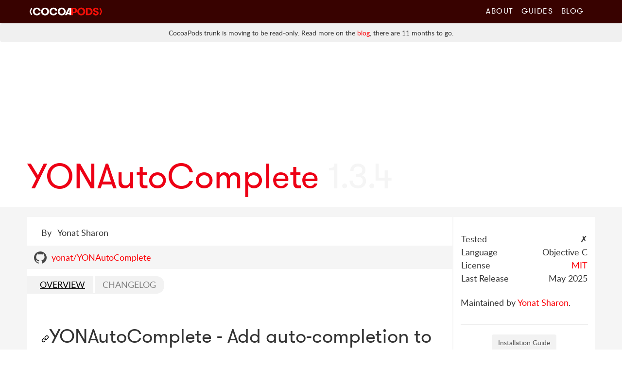

--- FILE ---
content_type: text/html;charset=utf-8
request_url: https://cocoapods.org/pods/YONAutoComplete
body_size: 5058
content:
<!DOCTYPE html><html lang="en-en"><head><title>YONAutoComplete on CocoaPods.org</title><meta charset="utf-8" /><meta content="cocoapods objective-c objc swift package manager libraries documentation search pods podspec podfile cocoa apple ios library" name="keywords" /><meta content="IE=edge" http-equiv="X-UA-Compatible" /><meta content="width=device-width, initial-scale=1.0" name="viewport" /><meta content="Add auto-completion to a UITextField" name="description" /><meta content="Yonat Sharon" name="author" /><meta content="summary_large_image" name="twitter:card" /><meta content="@CocoaPods" name="twitter:site" /><meta content="@CocoaPods" name="twitter:creator" /><meta content="YONAutoComplete" name="twitter:title" /><meta content="Add auto-completion to a UITextField" name="twitter:description" /><meta content="https://cocoapods.org/pods/YONAutoComplete" name="twitter:url" /><meta content="http://cocoadocs.org/docsets/YONAutoComplete/1.3.4/preview.png" name="twitter:image:src" /><meta content="CocoaPods" property="og:site_name" /><meta content="YONAutoComplete" property="og:title" /><meta content="https://cocoapods.org/pods/YONAutoComplete" property="og:url" /><meta content="website" property="og:type" /><meta content="Add auto-completion to a UITextField" property="og:description" /><meta content="http://cocoadocs.org/docsets/YONAutoComplete/1.3.4/preview.png" property="og:image" /><link rel="shortcut icon" href="https://cocoapods.org/favicons/favicon.ico" type="image/x-icon" /><link rel="apple-touch-icon" href="https://cocoapods.org/favicons/apple-touch-icon.png" /><link rel="apple-touch-icon" sizes="57x57" href="https://cocoapods.org/favicons/apple-touch-icon-57x57.png" /><link rel="apple-touch-icon" sizes="60x60" href="https://cocoapods.org/favicons/apple-touch-icon-60x60.png" /><link rel="apple-touch-icon" sizes="72x72" href="https://cocoapods.org/favicons/apple-touch-icon-72x72.png" /><link rel="apple-touch-icon" sizes="76x76" href="https://cocoapods.org/favicons/apple-touch-icon-76x76.png" /><link rel="apple-touch-icon" sizes="114x114" href="https://cocoapods.org/favicons/apple-touch-icon-114x114.png" /><link rel="apple-touch-icon" sizes="120x120" href="https://cocoapods.org/favicons/apple-touch-icon-120x120.png" /><link rel="apple-touch-icon" sizes="144x144" href="https://cocoapods.org/favicons/apple-touch-icon-144x144.png" /><link rel="apple-touch-icon" sizes="152x152" href="https://cocoapods.org/favicons/apple-touch-icon-152x152.png" /><script src="/javascripts/application-062e93f251ddd0be8e44311f3857c8cd.js"></script><link href="/stylesheets/app-062e93f251ddd0be8e44311f3857c8cd.css" media="screen" rel="stylesheet" type="text/css" /><link href="https://cocoapods.org/opensearch.xml" rel="search" title="CocoaPods" type="application/opensearchdescription+xml" /></head><body><style>.deprecation-warning {
  background-color: #f0f0f0;
  padding: 10px;
  border-radius: 5px;
  margin-bottom: 20px;
  font-size: 14px;
  line-height: 1.5;
  text-align: center;
}
.deprecation-warning p {
  margin: 0;
  padding: 0;
}</style><nav class="navbar navbar-static-top" role="navigation"><section class="container"><div class="navbar-header"><button class="navbar-toggle" data-target=".navbar-header-collapse" data-toggle="collapse" type="button"><span class="sr-only">Toggle navigation</span><span class="glyphicon glyphicon-plus"></span></button><a class="navbar-brand" href="https://cocoapods.org"></a></div><div class="collapse navbar-collapse navbar-header-collapse"><ul class="nav navbar-nav navbar-right"><li><a href="https://cocoapods.org/about">About</a></li><li><a href="https://guides.cocoapods.org">Guides</a></li><li><a href="https://blog.cocoapods.org">Blog</a></li></ul></div></section></nav><div class="deprecation-warning"><div class="container"><p>CocoaPods trunk is moving to be read-only. Read more on the <a href="https://blog.cocoapods.org/CocoaPods-Specs-Repo/">blog</a>, there are 11 months to go.</p></div></div><section class="container"><article class="row" id="headline"><div class="col-lg-12 col-sm-12 col-xs-12"><h1>YONAutoComplete <span>1.3.4</span></h1></div></article></section><div id="content-wrapper"><section class="container" id="pod-page"><article class="row"><div class="pod_result"><div class="pod-metadata clearfix"></div><div class="sideline col-sm-3 col-xs-12 col-sm-push-9"><h1 class="visible-xs inline-headline"><a href='/pods/YONAutoComplete'>YONAutoComplete</a> <span>1.3.4</span></h1><div class="close-expanded"><a href="#">&times;</a></div><h3></h3><table class='header'><tbody><tr><td>      <span class='hidden-lg-span'>Tests</span><span class='visible-lg-span'>Tested</span>
</td><td>✗</td></tr><tr><td>      <span class='hidden-lg-span'>Lang</span><span class='visible-lg-span'>Language</span>
</td><td>      <span class='hidden-lg-span'>Obj-C</span><span class='visible-lg-span'>Objective C</span>
</td></tr><tr><td>License</td><td>      <a href='https://api.github.com/licenses/mit'>MIT</a>
</td></tr><tr><td>      <span class='hidden-lg-span'>Released</span><span class='visible-lg-span'>Last Release</span>
</td><td>May 2025</td></tr></tbody></table><p>Maintained by <a href='/owners/4430'>Yonat Sharon</a>.</p><hr /><button class="btn" data-target="#installation_guide" data-toggle="modal" type="button">Installation Guide</button><div aria-hidden="true" aria-labelledby="installation_label" class="modal fade" id="installation_guide" role="dialog" tabindex="-1"><div class="modal-dialog"><div class="modal-content"><div class="modal-header"><button aria-label="Close" class="close" data-dismiss="modal" type="button"><span aria-hidden="true">&times</span></button><h4 class="modal-title" id="installation_label">Installation Guide for YONAutoComplete</h4></div><div class="modal-body"><p>You want to add <code>pod 'YONAutoComplete', '~> 1.3'</code> similar to the following to your Podfile:</p><pre><code>target 'MyApp' do
  pod 'YONAutoComplete', '~> 1.3'
end</code></pre><p>Then run a <code>pod install</code> inside your terminal, or from CocoaPods.app.</p><hr /><p>Alternatively to give it a test run, run the command:</p><p><code>pod try YONAutoComplete</code></p></div></div></div></div><hr /><ul class="screenshots"><a href="http://ootips.org/yonat/wp-content/uploads/2014/06/YONAutoComplete.png"><img src="http://ootips.org/yonat/wp-content/uploads/2014/06/YONAutoComplete.png" /></a></ul><hr /><ul class="links"><li><a href="https://github.com/CocoaPods/Specs/blob/master/Specs/0/f/5/YONAutoComplete/1.3.4/YONAutoComplete.podspec.json">See Podspec</a></li><li><a href="https://github.com/yonat/YONAutoComplete">GitHub Repo</a></li><li><a href="https://cocoapods.org/pods/YONAutoComplete">Page on CocoaPods.org</a></li></ul></div><div class="readme-content col-sm-9 col-xs-12 col-sm-pull-3"><div class="inline-headline"><h1 class="hidden-xs"><a href='/pods/YONAutoComplete'>YONAutoComplete</a> <span>1.3.4</span></h1></div><ul class="attribution"><li>By</li><li>Yonat Sharon</li></ul><nav><ul><li class="github-link"><a class="hidden-xs" href="https://github.com/yonat/YONAutoComplete">yonat/YONAutoComplete</a><a class="visible-xs" href="https://github.com/yonat/YONAutoComplete">GitHub Repo</a></li></ul></nav><div class="clearfix"></div><ul class="nav nav-tabs" id="asset_switcher" role="tablist"><li class="active"><a aria-controls="README" class="media_node span" data-target="#readme" data-toggle="tab" href="#" id="readme_tab">OVERVIEW</a></li><li><a aria-controls="CHANGELOG" class="media_node span media_node span" data-target="#changelog_content" data-toggle="tabajax" href="/pods/YONAutoComplete/changelog" id="changelog_tab">CHANGELOG</a></li></ul><div class="tab-content"><div class="tab-pane active" id="readme"><div id="readme" class="md" data-path="README.md"><article class="markdown-body entry-content container-lg" itemprop="text"><h2 dir="auto"><a id="user-content-yonautocomplete---add-auto-completion-to-a-uitextfield" class="anchor" aria-hidden="true" href="#yonautocomplete---add-auto-completion-to-a-uitextfield"><svg class="octicon octicon-link" viewBox="0 0 16 16" version="1.1" width="16" height="16" aria-hidden="true"><path fill-rule="evenodd" d="M7.775 3.275a.75.75 0 001.06 1.06l1.25-1.25a2 2 0 112.83 2.83l-2.5 2.5a2 2 0 01-2.83 0 .75.75 0 00-1.06 1.06 3.5 3.5 0 004.95 0l2.5-2.5a3.5 3.5 0 00-4.95-4.95l-1.25 1.25zm-4.69 9.64a2 2 0 010-2.83l2.5-2.5a2 2 0 012.83 0 .75.75 0 001.06-1.06 3.5 3.5 0 00-4.95 0l-2.5 2.5a3.5 3.5 0 004.95 4.95l1.25-1.25a.75.75 0 00-1.06-1.06l-1.25 1.25a2 2 0 01-2.83 0z"></path></svg></a>YONAutoComplete - Add auto-completion to a UITextField</h2>
<p dir="auto"><a target="_blank" rel="noopener noreferrer" href="https://camo.githubusercontent.com/fcfeab33b5fa9405d7d5000048546fbe82acb4e0cfe1698e7e54b649e3a76c9c/687474703a2f2f6f6f746970732e6f72672f796f6e61742f77702d636f6e74656e742f75706c6f6164732f323031342f30362f594f4e4175746f436f6d706c6574652e706e67"><img src="https://camo.githubusercontent.com/fcfeab33b5fa9405d7d5000048546fbe82acb4e0cfe1698e7e54b649e3a76c9c/687474703a2f2f6f6f746970732e6f72672f796f6e61742f77702d636f6e74656e742f75706c6f6164732f323031342f30362f594f4e4175746f436f6d706c6574652e706e67" data-canonical-src="http://ootips.org/yonat/wp-content/uploads/2014/06/YONAutoComplete.png" style="max-width: 100%;"></a></p>
<p dir="auto">Simplest auto-complete:<br>
just create a <code>YONAutoComplete</code> object and assign it as the delegate of a <code>UITextField</code>:</p>
<div class="highlight highlight-source-objc notranslate position-relative overflow-auto" dir="auto" data-snippet-clipboard-copy-content="YONAutoComplete *autoComplete = [YONAutoComplete new];
textField.delegate = autoComplete;"><pre>YONAutoComplete *autoComplete = [YONAutoComplete <span class="pl-c1">new</span>];
textField.delegate = autoComplete;</pre></div>
<p dir="auto">The user can either choose from the list of completions, or type a new value that will be added to the list automatically.</p>
<p dir="auto">If you need to have your own delegate for the text field, set it on the <code>YONAutoComplete</code> instance:</p>
<div class="highlight highlight-source-objc notranslate position-relative overflow-auto" dir="auto" data-snippet-clipboard-copy-content="autoComplete.textFieldDelegate = myTextFieldDelegate;"><pre>autoComplete.textFieldDelegate = myTextFieldDelegate;</pre></div>
<h3 dir="auto"><a id="user-content-customization" class="anchor" aria-hidden="true" href="#customization"><svg class="octicon octicon-link" viewBox="0 0 16 16" version="1.1" width="16" height="16" aria-hidden="true"><path fill-rule="evenodd" d="M7.775 3.275a.75.75 0 001.06 1.06l1.25-1.25a2 2 0 112.83 2.83l-2.5 2.5a2 2 0 01-2.83 0 .75.75 0 00-1.06 1.06 3.5 3.5 0 004.95 0l2.5-2.5a3.5 3.5 0 00-4.95-4.95l-1.25 1.25zm-4.69 9.64a2 2 0 010-2.83l2.5-2.5a2 2 0 012.83 0 .75.75 0 001.06-1.06 3.5 3.5 0 00-4.95 0l-2.5 2.5a3.5 3.5 0 004.95 4.95l1.25-1.25a.75.75 0 00-1.06-1.06l-1.25 1.25a2 2 0 01-2.83 0z"></path></svg></a>Customization</h3>
<p dir="auto">You can use pre-assembled completions list from a text file:</p>
<div class="highlight highlight-source-objc notranslate position-relative overflow-auto" dir="auto" data-snippet-clipboard-copy-content="autoComplete.completionsFileName = @&quot;SomeFileName&quot;;"><pre>autoComplete.completionsFileName = <span class="pl-s"><span class="pl-pds">@"</span>SomeFileName<span class="pl-pds">"</span></span>;</pre></div>
<p dir="auto">Or set the completions list programmatically:</p>
<div class="highlight highlight-source-objc notranslate position-relative overflow-auto" dir="auto" data-snippet-clipboard-copy-content="autoComplete.completions = @[@&quot;First Item&quot;, @&quot;Second Item&quot;];"><pre>autoComplete.completions = @[<span class="pl-s"><span class="pl-pds">@"</span>First Item<span class="pl-pds">"</span></span>, <span class="pl-s"><span class="pl-pds">@"</span>Second Item<span class="pl-pds">"</span></span>];</pre></div>
<p dir="auto">To prevent user-typed values from being added to the completions list:</p>
<div class="highlight highlight-source-objc notranslate position-relative overflow-auto" dir="auto" data-snippet-clipboard-copy-content="autoComplete.freezeCompletionsFile = YES;"><pre>autoComplete.freezeCompletionsFile = <span class="pl-c1">YES</span>;</pre></div>
<p dir="auto">Limit number of completions shown:</p>
<div class="highlight highlight-source-objc notranslate position-relative overflow-auto" dir="auto" data-snippet-clipboard-copy-content="    autoComplete.maxCompletions = 7;"><pre>    autoComplete.maxCompletions = <span class="pl-c1">7</span>;</pre></div>
<h2 dir="auto"><a id="user-content-installation" class="anchor" aria-hidden="true" href="#installation"><svg class="octicon octicon-link" viewBox="0 0 16 16" version="1.1" width="16" height="16" aria-hidden="true"><path fill-rule="evenodd" d="M7.775 3.275a.75.75 0 001.06 1.06l1.25-1.25a2 2 0 112.83 2.83l-2.5 2.5a2 2 0 01-2.83 0 .75.75 0 00-1.06 1.06 3.5 3.5 0 004.95 0l2.5-2.5a3.5 3.5 0 00-4.95-4.95l-1.25 1.25zm-4.69 9.64a2 2 0 010-2.83l2.5-2.5a2 2 0 012.83 0 .75.75 0 001.06-1.06 3.5 3.5 0 00-4.95 0l-2.5 2.5a3.5 3.5 0 004.95 4.95l1.25-1.25a.75.75 0 00-1.06-1.06l-1.25 1.25a2 2 0 01-2.83 0z"></path></svg></a>Installation</h2>
<h3 dir="auto"><a id="user-content-cocoapods" class="anchor" aria-hidden="true" href="#cocoapods"><svg class="octicon octicon-link" viewBox="0 0 16 16" version="1.1" width="16" height="16" aria-hidden="true"><path fill-rule="evenodd" d="M7.775 3.275a.75.75 0 001.06 1.06l1.25-1.25a2 2 0 112.83 2.83l-2.5 2.5a2 2 0 01-2.83 0 .75.75 0 00-1.06 1.06 3.5 3.5 0 004.95 0l2.5-2.5a3.5 3.5 0 00-4.95-4.95l-1.25 1.25zm-4.69 9.64a2 2 0 010-2.83l2.5-2.5a2 2 0 012.83 0 .75.75 0 001.06-1.06 3.5 3.5 0 00-4.95 0l-2.5 2.5a3.5 3.5 0 004.95 4.95l1.25-1.25a.75.75 0 00-1.06-1.06l-1.25 1.25a2 2 0 01-2.83 0z"></path></svg></a>CocoaPods:</h3>
<div class="highlight highlight-source-ruby notranslate position-relative overflow-auto" dir="auto" data-snippet-clipboard-copy-content="pod 'YONAutoComplete'"><pre><span class="pl-en">pod</span> <span class="pl-s">'YONAutoComplete'</span></pre></div>
</article></div></div><div class="tab-pane" id="changelog_content"></div></div></div><div class="clearfix"></div></div></article></section></div><script>$copy_to_clipboard = $('ol.results img.copy')

var clip = new ZeroClipboard(
  $copy_to_clipboard, {
    moviePath: "/flashes/ZeroClipboard.swf",
    forceHandCursor: true
  }
);

clip.on( 'noflash', function ( client, args ) {

  // provide a recursive wait method
  // that checks for the hover on the popover/clipboard
  // before hiding so you can select text

  function closePopoverForNode(node){
    setTimeout(function() {
      if (!$(node).is(':hover') && !$(".popover:hover").length) {
        $(node).popover("hide")
      } else {
        closePopoverForNode(node)
      }
    }, 500);
  }

  // With no flash you should be able to select the text
  // in the popover

  $copy_to_clipboard.popover({
    trigger: "manual",
    container: "body"

  }).on("click", function(e) {
    e.preventDefault();

  }).on("mouseenter", function() {
    $(this).popover("show");
    $(".popover input").select()

  }).on("mouseleave", function() {
    closePopoverForNode(this)
  });
});

// When Flash works, jusst do a normal popover
clip.on("load", function(client) {

  client.on( "complete", function(client, args) {
    $("h4.has-flash").text("Saved to clipboard");
    $(".popover").addClass("saved")
  });

  clip.on( 'mouseover', function ( client, args ) {
    $(this).popover('show')
  });

  clip.on( 'mouseout', function ( client, args ) {
    $(this).popover('hide')
  });
});

// When the page loads up check for a #changelog and load the changelog instead of the README if possible
$(document).ready(function() {
  if ($("#asset_switcher").length == 0) { return }
  if (location.hash == "#changelog") {
    $("#changelog_tab").click()
  }

  // Make it easy to get a changelog URL for C+Ping
  $('#asset_switcher a').on('shown.bs.tab', function (e) {
    var is_changelog = $(e.target).data("target") == "#changelog_content"
    var new_hash = (is_changelog) ? "#changelog" : ""
    var current_url = window.location.toString().split('#')[0]
    history.replaceState(null, null, current_url + new_hash)
  })
})</script><div class="clearfix"></div><footer class="page-footer"><section class="container"><div class="row"><article class="col-md-8 col-lg-8 col-sm-12 col-md-offset-2 col-lg-offset-2 col-xs-12"><h4>CocoaPods is a project from</h4><p class="contributors"> <a href="https://twitter.com/dnkoutso">Dimitris Koutsogiorgas</a>, <a href="https://dani.builds.terrible.systems/">Danielle Lancashire</a>, <a href="https://github.com/amorde">Eric Amorde</a>, <a href="https://github.com/igormaka">Igor Makarov</a>, <a href="https://orta.io">Orta Therox</a>, <a href="https://github.com/paulb777">Paul Beusterien</a>, <a href="https://segiddins.me">Samuel Giddins</a>, and <a href="https://cocoapods.org/about#team">The CocoaPods Dev Team</a> with contributions from <a href="https://github.com/CocoaPods/Specs/graphs/contributors">many, many others</a>.</p><h4>Lovingly sponsored by</h4><p class="sponsors"><a href="http://artsy.net">Artsy</a>, <a href="http://www.usebutton.com">Button</a>, <a href="http://www.capitalone.io">Capital One</a>, <a href="https://circleci.com">CircleCI</a>, <a href="http://discontinuity.eu">Discontinuity</a>,
 <a href="https://www.emergetools.com">Emerge Tools</a>, <a href="http://www.fngtps.com">Fingertips</a>, <a href="https://developers.google.com">Google</a>, <a href="https://www.heroku.com">Heroku</a>, <a href="https://www.jsdelivr.com">jsDelivr</a>, <a href="https://realm.io">Realm</a>, <a href="https://pspdfkit.com/">PSPDFKit</a>, <a href="http://www.rubymotion.com">RubyMotion</a>, <a href="https://www.sauspiel.de">Sauspiel</a>, <a href="https://www.slack.com">Slack</a>, <a href="https://www.soundcloud.com">SoundCloud</a>, <a href="https://www.stripe.com">Stripe</a>, <a href="https://www.squareup.com">Square</a>, and  <a href="http://www.technologyastronauts.ch">Technology&nbsp;Astronauts</a>.</p></article></div></section></footer><footer class="footer-links"><section class="container"><div class="row"><article class="col-md-8 col-lg-8 col-sm-12 col-md-offset-2 col-lg-offset-2 col-xs-12"><a class="cocoapods-small-logo" href="https://cocoapods.org"></a><ul><li class="col-md-3 col-sm-3 col-xs-6"><a href="https://guides.cocoapods.org/using/troubleshooting.html">Support</a></li><li class="col-md-3 col-sm-3 col-xs-6"><a href="https://github.com/CocoaPods/CocoaPods">GitHub Repo</a></li><li class="col-md-3 col-sm-3 col-xs-6"><a href="https://status.cocoapods.org">Web Properties Status</a></li><li class="col-md-3 col-sm-3 col-xs-6"><a href="https://twitter.com/CocoaPods">@CocoaPods</a></li><li class="col-md-3 col-sm-3 col-xs-6"><a href="http://groups.google.com/group/cocoapods">Mailing List</a></li><li class="col-md-3 col-sm-3 col-xs-6"><a href="https://cocoapods.org/about"><span class="visible-lg-span">CocoaPods</span> Dev Team</a></li><li class="col-md-3 col-sm-3 col-xs-6"><a href="https://guides.cocoapods.org/syntax/podfile.html">Podfile Doc<span class="hidden-lg-span">s</span><span class="visible-lg-span">umentation</span></a></li><li class="col-md-3 col-sm-3 col-xs-6"><a href="https://cocoapods.org/legal">Legal / Conduct</a></li></ul></article></div></section></footer></body></html>

--- FILE ---
content_type: text/css;charset=utf-8
request_url: https://cocoapods.org/stylesheets/app-062e93f251ddd0be8e44311f3857c8cd.css
body_size: 49674
content:
/*!
 * Bootstrap v3.0.2 by @fat and @mdo
 * Copyright 2013 Twitter, Inc.
 * Licensed under http://www.apache.org/licenses/LICENSE-2.0
 *
 * Designed and built with all the love in the world by @mdo and @fat.
 *//*! normalize.css v2.1.3 | MIT License | git.io/normalize */article,aside,details,figcaption,figure,footer,header,hgroup,main,nav,section,summary{display:block}audio,canvas,video{display:inline-block}audio:not([controls]){display:none;height:0}[hidden],template{display:none}html{font-family:sans-serif;-webkit-text-size-adjust:100%;-ms-text-size-adjust:100%}body{margin:0}a{background:transparent}a:focus{outline:thin dotted}a:active,a:hover{outline:0}h1{margin:.67em 0;font-size:2em}abbr[title]{border-bottom:1px dotted}b,strong{font-weight:bold}dfn{font-style:italic}hr{height:0;-moz-box-sizing:content-box;box-sizing:content-box}mark{color:#000;background:#ff0}code,kbd,pre,samp{font-family:monospace,serif;font-size:1em}pre{white-space:pre-wrap}q{quotes:"\201C" "\201D" "\2018" "\2019"}small{font-size:80%}sub,sup{position:relative;font-size:75%;line-height:0;vertical-align:baseline}sup{top:-0.5em}sub{bottom:-0.25em}img{border:0}svg:not(:root){overflow:hidden}figure{margin:0}fieldset{padding:.35em .625em .75em;margin:0 2px;border:1px solid #c0c0c0}legend{padding:0;border:0}button,input,select,textarea{margin:0;font-family:inherit;font-size:100%}button,input{line-height:normal}button,select{text-transform:none}button,html input[type="button"],input[type="reset"],input[type="submit"]{cursor:pointer;-webkit-appearance:button}button[disabled],html input[disabled]{cursor:default}input[type="checkbox"],input[type="radio"]{padding:0;box-sizing:border-box}input[type="search"]{-webkit-box-sizing:content-box;-moz-box-sizing:content-box;box-sizing:content-box;-webkit-appearance:textfield}input[type="search"]::-webkit-search-cancel-button,input[type="search"]::-webkit-search-decoration{-webkit-appearance:none}button::-moz-focus-inner,input::-moz-focus-inner{padding:0;border:0}textarea{overflow:auto;vertical-align:top}table{border-collapse:collapse;border-spacing:0}@media print{*{color:#000 !important;text-shadow:none !important;background:transparent !important;box-shadow:none !important}a,a:visited{text-decoration:underline}a[href]:after{content:" (" attr(href) ")"}abbr[title]:after{content:" (" attr(title) ")"}a[href^="javascript:"]:after,a[href^="#"]:after{content:""}pre,blockquote{border:1px solid #999;page-break-inside:avoid}thead{display:table-header-group}tr,img{page-break-inside:avoid}img{max-width:100% !important}@page{margin:2cm .5cm}p,h2,h3{orphans:3;widows:3}h2,h3{page-break-after:avoid}select{background:#fff !important}.navbar{display:none}.table td,.table th{background-color:#fff !important}.btn>.caret,.dropup>.btn>.caret{border-top-color:#000 !important}.label{border:1px solid #000}.table{border-collapse:collapse !important}.table-bordered th,.table-bordered td{border:1px solid #ddd !important}}*,*:before,*:after{-webkit-box-sizing:border-box;-moz-box-sizing:border-box;box-sizing:border-box}html{font-size:62.5%;-webkit-tap-highlight-color:transparent}body{font-family:"Helvetica Neue",Helvetica,Arial,sans-serif;font-size:14px;line-height:1.428571429;color:#333;background-color:#fff}input,button,select,textarea{font-family:inherit;font-size:inherit;line-height:inherit}a{color:#428bca;text-decoration:none}a:hover,a:focus{color:#2a6496;text-decoration:underline}a:focus{outline:thin dotted #333;outline:5px auto -webkit-focus-ring-color;outline-offset:-2px}img{vertical-align:middle}.img-responsive{display:block;height:auto;max-width:100%}.img-rounded{border-radius:6px}.img-thumbnail{display:inline-block;height:auto;max-width:100%;padding:4px;line-height:1.428571429;background-color:#fff;border:1px solid #ddd;border-radius:4px;-webkit-transition:all .2s ease-in-out;transition:all .2s ease-in-out}.img-circle{border-radius:50%}hr{margin-top:20px;margin-bottom:20px;border:0;border-top:1px solid #eee}.sr-only{position:absolute;width:1px;height:1px;padding:0;margin:-1px;overflow:hidden;clip:rect(0, 0, 0, 0);border:0}p{margin:0 0 10px}.lead{margin-bottom:20px;font-size:16px;font-weight:200;line-height:1.4}@media (min-width: 768px){.lead{font-size:21px}}small,.small{font-size:85%}cite{font-style:normal}.text-muted{color:#999}.text-primary{color:#428bca}.text-primary:hover{color:#3071a9}.text-warning{color:#c09853}.text-warning:hover{color:#a47e3c}.text-danger{color:#b94a48}.text-danger:hover{color:#953b39}.text-success{color:#468847}.text-success:hover{color:#356635}.text-info{color:#3a87ad}.text-info:hover{color:#2d6987}.text-left{text-align:left}.text-right{text-align:right}.text-center{text-align:center}h1,h2,h3,h4,h5,h6,.h1,.h2,.h3,.h4,.h5,.h6{font-family:"Helvetica Neue",Helvetica,Arial,sans-serif;font-weight:500;line-height:1.1;color:inherit}h1 small,h2 small,h3 small,h4 small,h5 small,h6 small,.h1 small,.h2 small,.h3 small,.h4 small,.h5 small,.h6 small,h1 .small,h2 .small,h3 .small,h4 .small,h5 .small,h6 .small,.h1 .small,.h2 .small,.h3 .small,.h4 .small,.h5 .small,.h6 .small{font-weight:normal;line-height:1;color:#999}h1,h2,h3{margin-top:20px;margin-bottom:10px}h1 small,h2 small,h3 small,h1 .small,h2 .small,h3 .small{font-size:65%}h4,h5,h6{margin-top:10px;margin-bottom:10px}h4 small,h5 small,h6 small,h4 .small,h5 .small,h6 .small{font-size:75%}h1,.h1{font-size:36px}h2,.h2{font-size:30px}h3,.h3{font-size:24px}h4,.h4{font-size:18px}h5,.h5{font-size:14px}h6,.h6{font-size:12px}.page-header{padding-bottom:9px;margin:40px 0 20px;border-bottom:1px solid #eee}ul,ol{margin-top:0;margin-bottom:10px}ul ul,ol ul,ul ol,ol ol{margin-bottom:0}.list-unstyled{padding-left:0;list-style:none}.list-inline{padding-left:0;list-style:none}.list-inline>li{display:inline-block;padding-right:5px;padding-left:5px}.list-inline>li:first-child{padding-left:0}dl{margin-bottom:20px}dt,dd{line-height:1.428571429}dt{font-weight:bold}dd{margin-left:0}@media (min-width: 768px){.dl-horizontal dt{float:left;width:160px;overflow:hidden;clear:left;text-align:right;text-overflow:ellipsis;white-space:nowrap}.dl-horizontal dd{margin-left:180px}.dl-horizontal dd:before,.dl-horizontal dd:after{display:table;content:" "}.dl-horizontal dd:after{clear:both}.dl-horizontal dd:before,.dl-horizontal dd:after{display:table;content:" "}.dl-horizontal dd:after{clear:both}}abbr[title],abbr[data-original-title]{cursor:help;border-bottom:1px dotted #999}abbr.initialism{font-size:90%;text-transform:uppercase}blockquote{padding:10px 20px;margin:0 0 20px;border-left:5px solid #eee}blockquote p{font-size:17.5px;font-weight:300;line-height:1.25}blockquote p:last-child{margin-bottom:0}blockquote small{display:block;line-height:1.428571429;color:#999}blockquote small:before{content:'\2014 \00A0'}blockquote.pull-right{padding-right:15px;padding-left:0;border-right:5px solid #eee;border-left:0}blockquote.pull-right p,blockquote.pull-right small,blockquote.pull-right .small{text-align:right}blockquote.pull-right small:before,blockquote.pull-right .small:before{content:''}blockquote.pull-right small:after,blockquote.pull-right .small:after{content:'\00A0 \2014'}blockquote:before,blockquote:after{content:""}address{margin-bottom:20px;font-style:normal;line-height:1.428571429}code,kbd,pre,samp{font-family:Monaco,Menlo,Consolas,"Courier New",monospace}code{padding:2px 4px;font-size:90%;color:#c7254e;white-space:nowrap;background-color:#f9f2f4;border-radius:4px}pre{display:block;padding:9.5px;margin:0 0 10px;font-size:13px;line-height:1.428571429;color:#333;word-break:break-all;word-wrap:break-word;background-color:#f5f5f5;border:1px solid #ccc;border-radius:4px}pre code{padding:0;font-size:inherit;color:inherit;white-space:pre-wrap;background-color:transparent;border-radius:0}.pre-scrollable{max-height:340px;overflow-y:scroll}.container{padding-right:15px;padding-left:15px;margin-right:auto;margin-left:auto}.container:before,.container:after{display:table;content:" "}.container:after{clear:both}.container:before,.container:after{display:table;content:" "}.container:after{clear:both}.row{margin-right:-15px;margin-left:-15px}.row:before,.row:after{display:table;content:" "}.row:after{clear:both}.row:before,.row:after{display:table;content:" "}.row:after{clear:both}.col-xs-1,.col-sm-1,.col-md-1,.col-lg-1,.col-xs-2,.col-sm-2,.col-md-2,.col-lg-2,.col-xs-3,.col-sm-3,.col-md-3,.col-lg-3,.col-xs-4,.col-sm-4,.col-md-4,.col-lg-4,.col-xs-5,.col-sm-5,.col-md-5,.col-lg-5,.col-xs-6,.col-sm-6,.col-md-6,.col-lg-6,.col-xs-7,.col-sm-7,.col-md-7,.col-lg-7,.col-xs-8,.col-sm-8,.col-md-8,.col-lg-8,.col-xs-9,.col-sm-9,.col-md-9,.col-lg-9,.col-xs-10,.col-sm-10,.col-md-10,.col-lg-10,.col-xs-11,.col-sm-11,.col-md-11,.col-lg-11,.col-xs-12,.col-sm-12,.col-md-12,.col-lg-12{position:relative;min-height:1px;padding-right:15px;padding-left:15px}.col-xs-1,.col-xs-2,.col-xs-3,.col-xs-4,.col-xs-5,.col-xs-6,.col-xs-7,.col-xs-8,.col-xs-9,.col-xs-10,.col-xs-11{float:left}.col-xs-12{width:100%}.col-xs-11{width:91.66666666666666%}.col-xs-10{width:83.33333333333334%}.col-xs-9{width:75%}.col-xs-8{width:66.66666666666666%}.col-xs-7{width:58.333333333333336%}.col-xs-6{width:50%}.col-xs-5{width:41.66666666666667%}.col-xs-4{width:33.33333333333333%}.col-xs-3{width:25%}.col-xs-2{width:16.666666666666664%}.col-xs-1{width:8.333333333333332%}.col-xs-pull-12{right:100%}.col-xs-pull-11{right:91.66666666666666%}.col-xs-pull-10{right:83.33333333333334%}.col-xs-pull-9{right:75%}.col-xs-pull-8{right:66.66666666666666%}.col-xs-pull-7{right:58.333333333333336%}.col-xs-pull-6{right:50%}.col-xs-pull-5{right:41.66666666666667%}.col-xs-pull-4{right:33.33333333333333%}.col-xs-pull-3{right:25%}.col-xs-pull-2{right:16.666666666666664%}.col-xs-pull-1{right:8.333333333333332%}.col-xs-pull-0{right:0}.col-xs-push-12{left:100%}.col-xs-push-11{left:91.66666666666666%}.col-xs-push-10{left:83.33333333333334%}.col-xs-push-9{left:75%}.col-xs-push-8{left:66.66666666666666%}.col-xs-push-7{left:58.333333333333336%}.col-xs-push-6{left:50%}.col-xs-push-5{left:41.66666666666667%}.col-xs-push-4{left:33.33333333333333%}.col-xs-push-3{left:25%}.col-xs-push-2{left:16.666666666666664%}.col-xs-push-1{left:8.333333333333332%}.col-xs-push-0{left:0}.col-xs-offset-12{margin-left:100%}.col-xs-offset-11{margin-left:91.66666666666666%}.col-xs-offset-10{margin-left:83.33333333333334%}.col-xs-offset-9{margin-left:75%}.col-xs-offset-8{margin-left:66.66666666666666%}.col-xs-offset-7{margin-left:58.333333333333336%}.col-xs-offset-6{margin-left:50%}.col-xs-offset-5{margin-left:41.66666666666667%}.col-xs-offset-4{margin-left:33.33333333333333%}.col-xs-offset-3{margin-left:25%}.col-xs-offset-2{margin-left:16.666666666666664%}.col-xs-offset-1{margin-left:8.333333333333332%}.col-xs-offset-0{margin-left:0}@media (min-width: 768px){.container{width:750px}.col-sm-1,.col-sm-2,.col-sm-3,.col-sm-4,.col-sm-5,.col-sm-6,.col-sm-7,.col-sm-8,.col-sm-9,.col-sm-10,.col-sm-11{float:left}.col-sm-12{width:100%}.col-sm-11{width:91.66666666666666%}.col-sm-10{width:83.33333333333334%}.col-sm-9{width:75%}.col-sm-8{width:66.66666666666666%}.col-sm-7{width:58.333333333333336%}.col-sm-6{width:50%}.col-sm-5{width:41.66666666666667%}.col-sm-4{width:33.33333333333333%}.col-sm-3{width:25%}.col-sm-2{width:16.666666666666664%}.col-sm-1{width:8.333333333333332%}.col-sm-pull-12{right:100%}.col-sm-pull-11{right:91.66666666666666%}.col-sm-pull-10{right:83.33333333333334%}.col-sm-pull-9{right:75%}.col-sm-pull-8{right:66.66666666666666%}.col-sm-pull-7{right:58.333333333333336%}.col-sm-pull-6{right:50%}.col-sm-pull-5{right:41.66666666666667%}.col-sm-pull-4{right:33.33333333333333%}.col-sm-pull-3{right:25%}.col-sm-pull-2{right:16.666666666666664%}.col-sm-pull-1{right:8.333333333333332%}.col-sm-pull-0{right:0}.col-sm-push-12{left:100%}.col-sm-push-11{left:91.66666666666666%}.col-sm-push-10{left:83.33333333333334%}.col-sm-push-9{left:75%}.col-sm-push-8{left:66.66666666666666%}.col-sm-push-7{left:58.333333333333336%}.col-sm-push-6{left:50%}.col-sm-push-5{left:41.66666666666667%}.col-sm-push-4{left:33.33333333333333%}.col-sm-push-3{left:25%}.col-sm-push-2{left:16.666666666666664%}.col-sm-push-1{left:8.333333333333332%}.col-sm-push-0{left:0}.col-sm-offset-12{margin-left:100%}.col-sm-offset-11{margin-left:91.66666666666666%}.col-sm-offset-10{margin-left:83.33333333333334%}.col-sm-offset-9{margin-left:75%}.col-sm-offset-8{margin-left:66.66666666666666%}.col-sm-offset-7{margin-left:58.333333333333336%}.col-sm-offset-6{margin-left:50%}.col-sm-offset-5{margin-left:41.66666666666667%}.col-sm-offset-4{margin-left:33.33333333333333%}.col-sm-offset-3{margin-left:25%}.col-sm-offset-2{margin-left:16.666666666666664%}.col-sm-offset-1{margin-left:8.333333333333332%}.col-sm-offset-0{margin-left:0}}@media (min-width: 992px){.container{width:970px}.col-md-1,.col-md-2,.col-md-3,.col-md-4,.col-md-5,.col-md-6,.col-md-7,.col-md-8,.col-md-9,.col-md-10,.col-md-11{float:left}.col-md-12{width:100%}.col-md-11{width:91.66666666666666%}.col-md-10{width:83.33333333333334%}.col-md-9{width:75%}.col-md-8{width:66.66666666666666%}.col-md-7{width:58.333333333333336%}.col-md-6{width:50%}.col-md-5{width:41.66666666666667%}.col-md-4{width:33.33333333333333%}.col-md-3{width:25%}.col-md-2{width:16.666666666666664%}.col-md-1{width:8.333333333333332%}.col-md-pull-12{right:100%}.col-md-pull-11{right:91.66666666666666%}.col-md-pull-10{right:83.33333333333334%}.col-md-pull-9{right:75%}.col-md-pull-8{right:66.66666666666666%}.col-md-pull-7{right:58.333333333333336%}.col-md-pull-6{right:50%}.col-md-pull-5{right:41.66666666666667%}.col-md-pull-4{right:33.33333333333333%}.col-md-pull-3{right:25%}.col-md-pull-2{right:16.666666666666664%}.col-md-pull-1{right:8.333333333333332%}.col-md-pull-0{right:0}.col-md-push-12{left:100%}.col-md-push-11{left:91.66666666666666%}.col-md-push-10{left:83.33333333333334%}.col-md-push-9{left:75%}.col-md-push-8{left:66.66666666666666%}.col-md-push-7{left:58.333333333333336%}.col-md-push-6{left:50%}.col-md-push-5{left:41.66666666666667%}.col-md-push-4{left:33.33333333333333%}.col-md-push-3{left:25%}.col-md-push-2{left:16.666666666666664%}.col-md-push-1{left:8.333333333333332%}.col-md-push-0{left:0}.col-md-offset-12{margin-left:100%}.col-md-offset-11{margin-left:91.66666666666666%}.col-md-offset-10{margin-left:83.33333333333334%}.col-md-offset-9{margin-left:75%}.col-md-offset-8{margin-left:66.66666666666666%}.col-md-offset-7{margin-left:58.333333333333336%}.col-md-offset-6{margin-left:50%}.col-md-offset-5{margin-left:41.66666666666667%}.col-md-offset-4{margin-left:33.33333333333333%}.col-md-offset-3{margin-left:25%}.col-md-offset-2{margin-left:16.666666666666664%}.col-md-offset-1{margin-left:8.333333333333332%}.col-md-offset-0{margin-left:0}}@media (min-width: 1200px){.container{width:1170px}.col-lg-1,.col-lg-2,.col-lg-3,.col-lg-4,.col-lg-5,.col-lg-6,.col-lg-7,.col-lg-8,.col-lg-9,.col-lg-10,.col-lg-11{float:left}.col-lg-12{width:100%}.col-lg-11{width:91.66666666666666%}.col-lg-10{width:83.33333333333334%}.col-lg-9{width:75%}.col-lg-8{width:66.66666666666666%}.col-lg-7{width:58.333333333333336%}.col-lg-6{width:50%}.col-lg-5{width:41.66666666666667%}.col-lg-4{width:33.33333333333333%}.col-lg-3{width:25%}.col-lg-2{width:16.666666666666664%}.col-lg-1{width:8.333333333333332%}.col-lg-pull-12{right:100%}.col-lg-pull-11{right:91.66666666666666%}.col-lg-pull-10{right:83.33333333333334%}.col-lg-pull-9{right:75%}.col-lg-pull-8{right:66.66666666666666%}.col-lg-pull-7{right:58.333333333333336%}.col-lg-pull-6{right:50%}.col-lg-pull-5{right:41.66666666666667%}.col-lg-pull-4{right:33.33333333333333%}.col-lg-pull-3{right:25%}.col-lg-pull-2{right:16.666666666666664%}.col-lg-pull-1{right:8.333333333333332%}.col-lg-pull-0{right:0}.col-lg-push-12{left:100%}.col-lg-push-11{left:91.66666666666666%}.col-lg-push-10{left:83.33333333333334%}.col-lg-push-9{left:75%}.col-lg-push-8{left:66.66666666666666%}.col-lg-push-7{left:58.333333333333336%}.col-lg-push-6{left:50%}.col-lg-push-5{left:41.66666666666667%}.col-lg-push-4{left:33.33333333333333%}.col-lg-push-3{left:25%}.col-lg-push-2{left:16.666666666666664%}.col-lg-push-1{left:8.333333333333332%}.col-lg-push-0{left:0}.col-lg-offset-12{margin-left:100%}.col-lg-offset-11{margin-left:91.66666666666666%}.col-lg-offset-10{margin-left:83.33333333333334%}.col-lg-offset-9{margin-left:75%}.col-lg-offset-8{margin-left:66.66666666666666%}.col-lg-offset-7{margin-left:58.333333333333336%}.col-lg-offset-6{margin-left:50%}.col-lg-offset-5{margin-left:41.66666666666667%}.col-lg-offset-4{margin-left:33.33333333333333%}.col-lg-offset-3{margin-left:25%}.col-lg-offset-2{margin-left:16.666666666666664%}.col-lg-offset-1{margin-left:8.333333333333332%}.col-lg-offset-0{margin-left:0}}table{max-width:100%;background-color:transparent}th{text-align:left}.table{width:100%;margin-bottom:20px}.table>thead>tr>th,.table>tbody>tr>th,.table>tfoot>tr>th,.table>thead>tr>td,.table>tbody>tr>td,.table>tfoot>tr>td{padding:8px;line-height:1.428571429;vertical-align:top;border-top:1px solid #ddd}.table>thead>tr>th{vertical-align:bottom;border-bottom:2px solid #ddd}.table>caption+thead>tr:first-child>th,.table>colgroup+thead>tr:first-child>th,.table>thead:first-child>tr:first-child>th,.table>caption+thead>tr:first-child>td,.table>colgroup+thead>tr:first-child>td,.table>thead:first-child>tr:first-child>td{border-top:0}.table>tbody+tbody{border-top:2px solid #ddd}.table .table{background-color:#fff}.table-condensed>thead>tr>th,.table-condensed>tbody>tr>th,.table-condensed>tfoot>tr>th,.table-condensed>thead>tr>td,.table-condensed>tbody>tr>td,.table-condensed>tfoot>tr>td{padding:5px}.table-bordered{border:1px solid #ddd}.table-bordered>thead>tr>th,.table-bordered>tbody>tr>th,.table-bordered>tfoot>tr>th,.table-bordered>thead>tr>td,.table-bordered>tbody>tr>td,.table-bordered>tfoot>tr>td{border:1px solid #ddd}.table-bordered>thead>tr>th,.table-bordered>thead>tr>td{border-bottom-width:2px}.table-striped>tbody>tr:nth-child(odd)>td,.table-striped>tbody>tr:nth-child(odd)>th{background-color:#f9f9f9}.table-hover>tbody>tr:hover>td,.table-hover>tbody>tr:hover>th{background-color:#f5f5f5}table col[class*="col-"]{display:table-column;float:none}table td[class*="col-"],table th[class*="col-"]{display:table-cell;float:none}.table>thead>tr>td.active,.table>tbody>tr>td.active,.table>tfoot>tr>td.active,.table>thead>tr>th.active,.table>tbody>tr>th.active,.table>tfoot>tr>th.active,.table>thead>tr.active>td,.table>tbody>tr.active>td,.table>tfoot>tr.active>td,.table>thead>tr.active>th,.table>tbody>tr.active>th,.table>tfoot>tr.active>th{background-color:#f5f5f5}.table>thead>tr>td.success,.table>tbody>tr>td.success,.table>tfoot>tr>td.success,.table>thead>tr>th.success,.table>tbody>tr>th.success,.table>tfoot>tr>th.success,.table>thead>tr.success>td,.table>tbody>tr.success>td,.table>tfoot>tr.success>td,.table>thead>tr.success>th,.table>tbody>tr.success>th,.table>tfoot>tr.success>th{background-color:#dff0d8}.table-hover>tbody>tr>td.success:hover,.table-hover>tbody>tr>th.success:hover,.table-hover>tbody>tr.success:hover>td,.table-hover>tbody>tr.success:hover>th{background-color:#d0e9c6}.table>thead>tr>td.danger,.table>tbody>tr>td.danger,.table>tfoot>tr>td.danger,.table>thead>tr>th.danger,.table>tbody>tr>th.danger,.table>tfoot>tr>th.danger,.table>thead>tr.danger>td,.table>tbody>tr.danger>td,.table>tfoot>tr.danger>td,.table>thead>tr.danger>th,.table>tbody>tr.danger>th,.table>tfoot>tr.danger>th{background-color:#f2dede}.table-hover>tbody>tr>td.danger:hover,.table-hover>tbody>tr>th.danger:hover,.table-hover>tbody>tr.danger:hover>td,.table-hover>tbody>tr.danger:hover>th{background-color:#ebcccc}.table>thead>tr>td.warning,.table>tbody>tr>td.warning,.table>tfoot>tr>td.warning,.table>thead>tr>th.warning,.table>tbody>tr>th.warning,.table>tfoot>tr>th.warning,.table>thead>tr.warning>td,.table>tbody>tr.warning>td,.table>tfoot>tr.warning>td,.table>thead>tr.warning>th,.table>tbody>tr.warning>th,.table>tfoot>tr.warning>th{background-color:#fcf8e3}.table-hover>tbody>tr>td.warning:hover,.table-hover>tbody>tr>th.warning:hover,.table-hover>tbody>tr.warning:hover>td,.table-hover>tbody>tr.warning:hover>th{background-color:#faf2cc}@media (max-width: 767px){.table-responsive{width:100%;margin-bottom:15px;overflow-x:scroll;overflow-y:hidden;border:1px solid #ddd;-ms-overflow-style:-ms-autohiding-scrollbar;-webkit-overflow-scrolling:touch}.table-responsive>.table{margin-bottom:0}.table-responsive>.table>thead>tr>th,.table-responsive>.table>tbody>tr>th,.table-responsive>.table>tfoot>tr>th,.table-responsive>.table>thead>tr>td,.table-responsive>.table>tbody>tr>td,.table-responsive>.table>tfoot>tr>td{white-space:nowrap}.table-responsive>.table-bordered{border:0}.table-responsive>.table-bordered>thead>tr>th:first-child,.table-responsive>.table-bordered>tbody>tr>th:first-child,.table-responsive>.table-bordered>tfoot>tr>th:first-child,.table-responsive>.table-bordered>thead>tr>td:first-child,.table-responsive>.table-bordered>tbody>tr>td:first-child,.table-responsive>.table-bordered>tfoot>tr>td:first-child{border-left:0}.table-responsive>.table-bordered>thead>tr>th:last-child,.table-responsive>.table-bordered>tbody>tr>th:last-child,.table-responsive>.table-bordered>tfoot>tr>th:last-child,.table-responsive>.table-bordered>thead>tr>td:last-child,.table-responsive>.table-bordered>tbody>tr>td:last-child,.table-responsive>.table-bordered>tfoot>tr>td:last-child{border-right:0}.table-responsive>.table-bordered>tbody>tr:last-child>th,.table-responsive>.table-bordered>tfoot>tr:last-child>th,.table-responsive>.table-bordered>tbody>tr:last-child>td,.table-responsive>.table-bordered>tfoot>tr:last-child>td{border-bottom:0}}fieldset{padding:0;margin:0;border:0}legend{display:block;width:100%;padding:0;margin-bottom:20px;font-size:21px;line-height:inherit;color:#333;border:0;border-bottom:1px solid #e5e5e5}label{display:inline-block;margin-bottom:5px;font-weight:bold}input[type="search"]{-webkit-box-sizing:border-box;-moz-box-sizing:border-box;box-sizing:border-box}input[type="radio"],input[type="checkbox"]{margin:4px 0 0;margin-top:1px \9;line-height:normal}input[type="file"]{display:block}select[multiple],select[size]{height:auto}select optgroup{font-family:inherit;font-size:inherit;font-style:inherit}input[type="file"]:focus,input[type="radio"]:focus,input[type="checkbox"]:focus{outline:thin dotted #333;outline:5px auto -webkit-focus-ring-color;outline-offset:-2px}input[type="number"]::-webkit-outer-spin-button,input[type="number"]::-webkit-inner-spin-button{height:auto}output{display:block;padding-top:7px;font-size:14px;line-height:1.428571429;color:#555;vertical-align:middle}.form-control{display:block;width:100%;height:34px;padding:6px 12px;font-size:14px;line-height:1.428571429;color:#555;vertical-align:middle;background-color:#fff;background-image:none;border:1px solid #ccc;border-radius:4px;-webkit-box-shadow:inset 0 1px 1px rgba(0,0,0,0.075);box-shadow:inset 0 1px 1px rgba(0,0,0,0.075);-webkit-transition:border-color ease-in-out .15s,box-shadow ease-in-out .15s;transition:border-color ease-in-out .15s,box-shadow ease-in-out .15s}.form-control:focus{border-color:#66afe9;outline:0;-webkit-box-shadow:inset 0 1px 1px rgba(0,0,0,0.075),0 0 8px rgba(102,175,233,0.6);box-shadow:inset 0 1px 1px rgba(0,0,0,0.075),0 0 8px rgba(102,175,233,0.6)}.form-control:-moz-placeholder{color:#999}.form-control::-moz-placeholder{color:#999}.form-control:-ms-input-placeholder{color:#999}.form-control::-webkit-input-placeholder{color:#999}.form-control[disabled],.form-control[readonly],fieldset[disabled] .form-control{cursor:not-allowed;background-color:#eee}textarea.form-control{height:auto}.form-group{margin-bottom:15px}.radio,.checkbox{display:block;min-height:20px;padding-left:20px;margin-top:10px;margin-bottom:10px;vertical-align:middle}.radio label,.checkbox label{display:inline;margin-bottom:0;font-weight:normal;cursor:pointer}.radio input[type="radio"],.radio-inline input[type="radio"],.checkbox input[type="checkbox"],.checkbox-inline input[type="checkbox"]{float:left;margin-left:-20px}.radio+.radio,.checkbox+.checkbox{margin-top:-5px}.radio-inline,.checkbox-inline{display:inline-block;padding-left:20px;margin-bottom:0;font-weight:normal;vertical-align:middle;cursor:pointer}.radio-inline+.radio-inline,.checkbox-inline+.checkbox-inline{margin-top:0;margin-left:10px}input[type="radio"][disabled],input[type="checkbox"][disabled],.radio[disabled],.radio-inline[disabled],.checkbox[disabled],.checkbox-inline[disabled],fieldset[disabled] input[type="radio"],fieldset[disabled] input[type="checkbox"],fieldset[disabled] .radio,fieldset[disabled] .radio-inline,fieldset[disabled] .checkbox,fieldset[disabled] .checkbox-inline{cursor:not-allowed}.input-sm{height:30px;padding:5px 10px;font-size:12px;line-height:1.5;border-radius:3px}select.input-sm{height:30px;line-height:30px}textarea.input-sm{height:auto}.input-lg{height:45px;padding:10px 16px;font-size:18px;line-height:1.33;border-radius:6px}select.input-lg{height:45px;line-height:45px}textarea.input-lg{height:auto}.has-warning .help-block,.has-warning .control-label,.has-warning .radio,.has-warning .checkbox,.has-warning .radio-inline,.has-warning .checkbox-inline{color:#c09853}.has-warning .form-control{border-color:#c09853;-webkit-box-shadow:inset 0 1px 1px rgba(0,0,0,0.075);box-shadow:inset 0 1px 1px rgba(0,0,0,0.075)}.has-warning .form-control:focus{border-color:#a47e3c;-webkit-box-shadow:inset 0 1px 1px rgba(0,0,0,0.075),0 0 6px #dbc59e;box-shadow:inset 0 1px 1px rgba(0,0,0,0.075),0 0 6px #dbc59e}.has-warning .input-group-addon{color:#c09853;background-color:#fcf8e3;border-color:#c09853}.has-error .help-block,.has-error .control-label,.has-error .radio,.has-error .checkbox,.has-error .radio-inline,.has-error .checkbox-inline{color:#b94a48}.has-error .form-control{border-color:#b94a48;-webkit-box-shadow:inset 0 1px 1px rgba(0,0,0,0.075);box-shadow:inset 0 1px 1px rgba(0,0,0,0.075)}.has-error .form-control:focus{border-color:#953b39;-webkit-box-shadow:inset 0 1px 1px rgba(0,0,0,0.075),0 0 6px #d59392;box-shadow:inset 0 1px 1px rgba(0,0,0,0.075),0 0 6px #d59392}.has-error .input-group-addon{color:#b94a48;background-color:#f2dede;border-color:#b94a48}.has-success .help-block,.has-success .control-label,.has-success .radio,.has-success .checkbox,.has-success .radio-inline,.has-success .checkbox-inline{color:#468847}.has-success .form-control{border-color:#468847;-webkit-box-shadow:inset 0 1px 1px rgba(0,0,0,0.075);box-shadow:inset 0 1px 1px rgba(0,0,0,0.075)}.has-success .form-control:focus{border-color:#356635;-webkit-box-shadow:inset 0 1px 1px rgba(0,0,0,0.075),0 0 6px #7aba7b;box-shadow:inset 0 1px 1px rgba(0,0,0,0.075),0 0 6px #7aba7b}.has-success .input-group-addon{color:#468847;background-color:#dff0d8;border-color:#468847}.form-control-static{margin-bottom:0}.help-block{display:block;margin-top:5px;margin-bottom:10px;color:#737373}@media (min-width: 768px){.form-inline .form-group{display:inline-block;margin-bottom:0;vertical-align:middle}.form-inline .form-control{display:inline-block}.form-inline .radio,.form-inline .checkbox{display:inline-block;padding-left:0;margin-top:0;margin-bottom:0}.form-inline .radio input[type="radio"],.form-inline .checkbox input[type="checkbox"]{float:none;margin-left:0}}.form-horizontal .control-label,.form-horizontal .radio,.form-horizontal .checkbox,.form-horizontal .radio-inline,.form-horizontal .checkbox-inline{padding-top:7px;margin-top:0;margin-bottom:0}.form-horizontal .form-group{margin-right:-15px;margin-left:-15px}.form-horizontal .form-group:before,.form-horizontal .form-group:after{display:table;content:" "}.form-horizontal .form-group:after{clear:both}.form-horizontal .form-group:before,.form-horizontal .form-group:after{display:table;content:" "}.form-horizontal .form-group:after{clear:both}.form-horizontal .form-control-static{padding-top:7px}@media (min-width: 768px){.form-horizontal .control-label{text-align:right}}.btn{display:inline-block;padding:6px 12px;margin-bottom:0;font-size:14px;font-weight:normal;line-height:1.428571429;text-align:center;white-space:nowrap;vertical-align:middle;cursor:pointer;background-image:none;border:1px solid transparent;border-radius:4px;-webkit-user-select:none;-moz-user-select:none;-ms-user-select:none;-o-user-select:none;user-select:none}.btn:focus{outline:thin dotted #333;outline:5px auto -webkit-focus-ring-color;outline-offset:-2px}.btn:hover,.btn:focus{color:#333;text-decoration:none}.btn:active,.btn.active{background-image:none;outline:0;-webkit-box-shadow:inset 0 3px 5px rgba(0,0,0,0.125);box-shadow:inset 0 3px 5px rgba(0,0,0,0.125)}.btn.disabled,.btn[disabled],fieldset[disabled] .btn{pointer-events:none;cursor:not-allowed;opacity:.65;filter:alpha(opacity=65);-webkit-box-shadow:none;box-shadow:none}.btn-default{color:#333;background-color:#fff;border-color:#ccc}.btn-default:hover,.btn-default:focus,.btn-default:active,.btn-default.active,.open .dropdown-toggle.btn-default{color:#333;background-color:#ebebeb;border-color:#adadad}.btn-default:active,.btn-default.active,.open .dropdown-toggle.btn-default{background-image:none}.btn-default.disabled,.btn-default[disabled],fieldset[disabled] .btn-default,.btn-default.disabled:hover,.btn-default[disabled]:hover,fieldset[disabled] .btn-default:hover,.btn-default.disabled:focus,.btn-default[disabled]:focus,fieldset[disabled] .btn-default:focus,.btn-default.disabled:active,.btn-default[disabled]:active,fieldset[disabled] .btn-default:active,.btn-default.disabled.active,.btn-default[disabled].active,fieldset[disabled] .btn-default.active{background-color:#fff;border-color:#ccc}.btn-primary{color:#fff;background-color:#428bca;border-color:#357ebd}.btn-primary:hover,.btn-primary:focus,.btn-primary:active,.btn-primary.active,.open .dropdown-toggle.btn-primary{color:#fff;background-color:#3276b1;border-color:#285e8e}.btn-primary:active,.btn-primary.active,.open .dropdown-toggle.btn-primary{background-image:none}.btn-primary.disabled,.btn-primary[disabled],fieldset[disabled] .btn-primary,.btn-primary.disabled:hover,.btn-primary[disabled]:hover,fieldset[disabled] .btn-primary:hover,.btn-primary.disabled:focus,.btn-primary[disabled]:focus,fieldset[disabled] .btn-primary:focus,.btn-primary.disabled:active,.btn-primary[disabled]:active,fieldset[disabled] .btn-primary:active,.btn-primary.disabled.active,.btn-primary[disabled].active,fieldset[disabled] .btn-primary.active{background-color:#428bca;border-color:#357ebd}.btn-warning{color:#fff;background-color:#f0ad4e;border-color:#eea236}.btn-warning:hover,.btn-warning:focus,.btn-warning:active,.btn-warning.active,.open .dropdown-toggle.btn-warning{color:#fff;background-color:#ed9c28;border-color:#d58512}.btn-warning:active,.btn-warning.active,.open .dropdown-toggle.btn-warning{background-image:none}.btn-warning.disabled,.btn-warning[disabled],fieldset[disabled] .btn-warning,.btn-warning.disabled:hover,.btn-warning[disabled]:hover,fieldset[disabled] .btn-warning:hover,.btn-warning.disabled:focus,.btn-warning[disabled]:focus,fieldset[disabled] .btn-warning:focus,.btn-warning.disabled:active,.btn-warning[disabled]:active,fieldset[disabled] .btn-warning:active,.btn-warning.disabled.active,.btn-warning[disabled].active,fieldset[disabled] .btn-warning.active{background-color:#f0ad4e;border-color:#eea236}.btn-danger{color:#fff;background-color:#d9534f;border-color:#d43f3a}.btn-danger:hover,.btn-danger:focus,.btn-danger:active,.btn-danger.active,.open .dropdown-toggle.btn-danger{color:#fff;background-color:#d2322d;border-color:#ac2925}.btn-danger:active,.btn-danger.active,.open .dropdown-toggle.btn-danger{background-image:none}.btn-danger.disabled,.btn-danger[disabled],fieldset[disabled] .btn-danger,.btn-danger.disabled:hover,.btn-danger[disabled]:hover,fieldset[disabled] .btn-danger:hover,.btn-danger.disabled:focus,.btn-danger[disabled]:focus,fieldset[disabled] .btn-danger:focus,.btn-danger.disabled:active,.btn-danger[disabled]:active,fieldset[disabled] .btn-danger:active,.btn-danger.disabled.active,.btn-danger[disabled].active,fieldset[disabled] .btn-danger.active{background-color:#d9534f;border-color:#d43f3a}.btn-success{color:#fff;background-color:#5cb85c;border-color:#4cae4c}.btn-success:hover,.btn-success:focus,.btn-success:active,.btn-success.active,.open .dropdown-toggle.btn-success{color:#fff;background-color:#47a447;border-color:#398439}.btn-success:active,.btn-success.active,.open .dropdown-toggle.btn-success{background-image:none}.btn-success.disabled,.btn-success[disabled],fieldset[disabled] .btn-success,.btn-success.disabled:hover,.btn-success[disabled]:hover,fieldset[disabled] .btn-success:hover,.btn-success.disabled:focus,.btn-success[disabled]:focus,fieldset[disabled] .btn-success:focus,.btn-success.disabled:active,.btn-success[disabled]:active,fieldset[disabled] .btn-success:active,.btn-success.disabled.active,.btn-success[disabled].active,fieldset[disabled] .btn-success.active{background-color:#5cb85c;border-color:#4cae4c}.btn-info{color:#fff;background-color:#5bc0de;border-color:#46b8da}.btn-info:hover,.btn-info:focus,.btn-info:active,.btn-info.active,.open .dropdown-toggle.btn-info{color:#fff;background-color:#39b3d7;border-color:#269abc}.btn-info:active,.btn-info.active,.open .dropdown-toggle.btn-info{background-image:none}.btn-info.disabled,.btn-info[disabled],fieldset[disabled] .btn-info,.btn-info.disabled:hover,.btn-info[disabled]:hover,fieldset[disabled] .btn-info:hover,.btn-info.disabled:focus,.btn-info[disabled]:focus,fieldset[disabled] .btn-info:focus,.btn-info.disabled:active,.btn-info[disabled]:active,fieldset[disabled] .btn-info:active,.btn-info.disabled.active,.btn-info[disabled].active,fieldset[disabled] .btn-info.active{background-color:#5bc0de;border-color:#46b8da}.btn-link{font-weight:normal;color:#428bca;cursor:pointer;border-radius:0}.btn-link,.btn-link:active,.btn-link[disabled],fieldset[disabled] .btn-link{background-color:transparent;-webkit-box-shadow:none;box-shadow:none}.btn-link,.btn-link:hover,.btn-link:focus,.btn-link:active{border-color:transparent}.btn-link:hover,.btn-link:focus{color:#2a6496;text-decoration:underline;background-color:transparent}.btn-link[disabled]:hover,fieldset[disabled] .btn-link:hover,.btn-link[disabled]:focus,fieldset[disabled] .btn-link:focus{color:#999;text-decoration:none}.btn-lg{padding:10px 16px;font-size:18px;line-height:1.33;border-radius:6px}.btn-sm,.btn-xs{padding:5px 10px;font-size:12px;line-height:1.5;border-radius:3px}.btn-xs{padding:1px 5px}.btn-block{display:block;width:100%;padding-right:0;padding-left:0}.btn-block+.btn-block{margin-top:5px}input[type="submit"].btn-block,input[type="reset"].btn-block,input[type="button"].btn-block{width:100%}.fade{opacity:0;-webkit-transition:opacity .15s linear;transition:opacity .15s linear}.fade.in{opacity:1}.collapse{display:none}.collapse.in{display:block}.collapsing{position:relative;height:0;overflow:hidden;-webkit-transition:height .35s ease;transition:height .35s ease}@font-face{font-family:'Glyphicons Halflings';src:url("../fonts/glyphicons-halflings-regular.eot");src:url("../fonts/glyphicons-halflings-regular.eot?#iefix") format("embedded-opentype"),url("../fonts/glyphicons-halflings-regular.woff") format("woff"),url("../fonts/glyphicons-halflings-regular.ttf") format("truetype"),url("../fonts/glyphicons-halflings-regular.svg#glyphicons_halflingsregular") format("svg")}.glyphicon{position:relative;top:1px;display:inline-block;font-family:'Glyphicons Halflings';-webkit-font-smoothing:antialiased;font-style:normal;font-weight:normal;line-height:1;-moz-osx-font-smoothing:grayscale}.glyphicon:empty{width:1em}.glyphicon-asterisk:before{content:"\2a"}.glyphicon-plus:before{content:"\2b"}.glyphicon-euro:before{content:"\20ac"}.glyphicon-minus:before{content:"\2212"}.glyphicon-cloud:before{content:"\2601"}.glyphicon-envelope:before{content:"\2709"}.glyphicon-pencil:before{content:"\270f"}.glyphicon-glass:before{content:"\e001"}.glyphicon-music:before{content:"\e002"}.glyphicon-search:before{content:"\e003"}.glyphicon-heart:before{content:"\e005"}.glyphicon-star:before{content:"\e006"}.glyphicon-star-empty:before{content:"\e007"}.glyphicon-user:before{content:"\e008"}.glyphicon-film:before{content:"\e009"}.glyphicon-th-large:before{content:"\e010"}.glyphicon-th:before{content:"\e011"}.glyphicon-th-list:before{content:"\e012"}.glyphicon-ok:before{content:"\e013"}.glyphicon-remove:before{content:"\e014"}.glyphicon-zoom-in:before{content:"\e015"}.glyphicon-zoom-out:before{content:"\e016"}.glyphicon-off:before{content:"\e017"}.glyphicon-signal:before{content:"\e018"}.glyphicon-cog:before{content:"\e019"}.glyphicon-trash:before{content:"\e020"}.glyphicon-home:before{content:"\e021"}.glyphicon-file:before{content:"\e022"}.glyphicon-time:before{content:"\e023"}.glyphicon-road:before{content:"\e024"}.glyphicon-download-alt:before{content:"\e025"}.glyphicon-download:before{content:"\e026"}.glyphicon-upload:before{content:"\e027"}.glyphicon-inbox:before{content:"\e028"}.glyphicon-play-circle:before{content:"\e029"}.glyphicon-repeat:before{content:"\e030"}.glyphicon-refresh:before{content:"\e031"}.glyphicon-list-alt:before{content:"\e032"}.glyphicon-lock:before{content:"\e033"}.glyphicon-flag:before{content:"\e034"}.glyphicon-headphones:before{content:"\e035"}.glyphicon-volume-off:before{content:"\e036"}.glyphicon-volume-down:before{content:"\e037"}.glyphicon-volume-up:before{content:"\e038"}.glyphicon-qrcode:before{content:"\e039"}.glyphicon-barcode:before{content:"\e040"}.glyphicon-tag:before{content:"\e041"}.glyphicon-tags:before{content:"\e042"}.glyphicon-book:before{content:"\e043"}.glyphicon-bookmark:before{content:"\e044"}.glyphicon-print:before{content:"\e045"}.glyphicon-camera:before{content:"\e046"}.glyphicon-font:before{content:"\e047"}.glyphicon-bold:before{content:"\e048"}.glyphicon-italic:before{content:"\e049"}.glyphicon-text-height:before{content:"\e050"}.glyphicon-text-width:before{content:"\e051"}.glyphicon-align-left:before{content:"\e052"}.glyphicon-align-center:before{content:"\e053"}.glyphicon-align-right:before{content:"\e054"}.glyphicon-align-justify:before{content:"\e055"}.glyphicon-list:before{content:"\e056"}.glyphicon-indent-left:before{content:"\e057"}.glyphicon-indent-right:before{content:"\e058"}.glyphicon-facetime-video:before{content:"\e059"}.glyphicon-picture:before{content:"\e060"}.glyphicon-map-marker:before{content:"\e062"}.glyphicon-adjust:before{content:"\e063"}.glyphicon-tint:before{content:"\e064"}.glyphicon-edit:before{content:"\e065"}.glyphicon-share:before{content:"\e066"}.glyphicon-check:before{content:"\e067"}.glyphicon-move:before{content:"\e068"}.glyphicon-step-backward:before{content:"\e069"}.glyphicon-fast-backward:before{content:"\e070"}.glyphicon-backward:before{content:"\e071"}.glyphicon-play:before{content:"\e072"}.glyphicon-pause:before{content:"\e073"}.glyphicon-stop:before{content:"\e074"}.glyphicon-forward:before{content:"\e075"}.glyphicon-fast-forward:before{content:"\e076"}.glyphicon-step-forward:before{content:"\e077"}.glyphicon-eject:before{content:"\e078"}.glyphicon-chevron-left:before{content:"\e079"}.glyphicon-chevron-right:before{content:"\e080"}.glyphicon-plus-sign:before{content:"\e081"}.glyphicon-minus-sign:before{content:"\e082"}.glyphicon-remove-sign:before{content:"\e083"}.glyphicon-ok-sign:before{content:"\e084"}.glyphicon-question-sign:before{content:"\e085"}.glyphicon-info-sign:before{content:"\e086"}.glyphicon-screenshot:before{content:"\e087"}.glyphicon-remove-circle:before{content:"\e088"}.glyphicon-ok-circle:before{content:"\e089"}.glyphicon-ban-circle:before{content:"\e090"}.glyphicon-arrow-left:before{content:"\e091"}.glyphicon-arrow-right:before{content:"\e092"}.glyphicon-arrow-up:before{content:"\e093"}.glyphicon-arrow-down:before{content:"\e094"}.glyphicon-share-alt:before{content:"\e095"}.glyphicon-resize-full:before{content:"\e096"}.glyphicon-resize-small:before{content:"\e097"}.glyphicon-exclamation-sign:before{content:"\e101"}.glyphicon-gift:before{content:"\e102"}.glyphicon-leaf:before{content:"\e103"}.glyphicon-fire:before{content:"\e104"}.glyphicon-eye-open:before{content:"\e105"}.glyphicon-eye-close:before{content:"\e106"}.glyphicon-warning-sign:before{content:"\e107"}.glyphicon-plane:before{content:"\e108"}.glyphicon-calendar:before{content:"\e109"}.glyphicon-random:before{content:"\e110"}.glyphicon-comment:before{content:"\e111"}.glyphicon-magnet:before{content:"\e112"}.glyphicon-chevron-up:before{content:"\e113"}.glyphicon-chevron-down:before{content:"\e114"}.glyphicon-retweet:before{content:"\e115"}.glyphicon-shopping-cart:before{content:"\e116"}.glyphicon-folder-close:before{content:"\e117"}.glyphicon-folder-open:before{content:"\e118"}.glyphicon-resize-vertical:before{content:"\e119"}.glyphicon-resize-horizontal:before{content:"\e120"}.glyphicon-hdd:before{content:"\e121"}.glyphicon-bullhorn:before{content:"\e122"}.glyphicon-bell:before{content:"\e123"}.glyphicon-certificate:before{content:"\e124"}.glyphicon-thumbs-up:before{content:"\e125"}.glyphicon-thumbs-down:before{content:"\e126"}.glyphicon-hand-right:before{content:"\e127"}.glyphicon-hand-left:before{content:"\e128"}.glyphicon-hand-up:before{content:"\e129"}.glyphicon-hand-down:before{content:"\e130"}.glyphicon-circle-arrow-right:before{content:"\e131"}.glyphicon-circle-arrow-left:before{content:"\e132"}.glyphicon-circle-arrow-up:before{content:"\e133"}.glyphicon-circle-arrow-down:before{content:"\e134"}.glyphicon-globe:before{content:"\e135"}.glyphicon-wrench:before{content:"\e136"}.glyphicon-tasks:before{content:"\e137"}.glyphicon-filter:before{content:"\e138"}.glyphicon-briefcase:before{content:"\e139"}.glyphicon-fullscreen:before{content:"\e140"}.glyphicon-dashboard:before{content:"\e141"}.glyphicon-paperclip:before{content:"\e142"}.glyphicon-heart-empty:before{content:"\e143"}.glyphicon-link:before{content:"\e144"}.glyphicon-phone:before{content:"\e145"}.glyphicon-pushpin:before{content:"\e146"}.glyphicon-usd:before{content:"\e148"}.glyphicon-gbp:before{content:"\e149"}.glyphicon-sort:before{content:"\e150"}.glyphicon-sort-by-alphabet:before{content:"\e151"}.glyphicon-sort-by-alphabet-alt:before{content:"\e152"}.glyphicon-sort-by-order:before{content:"\e153"}.glyphicon-sort-by-order-alt:before{content:"\e154"}.glyphicon-sort-by-attributes:before{content:"\e155"}.glyphicon-sort-by-attributes-alt:before{content:"\e156"}.glyphicon-unchecked:before{content:"\e157"}.glyphicon-expand:before{content:"\e158"}.glyphicon-collapse-down:before{content:"\e159"}.glyphicon-collapse-up:before{content:"\e160"}.glyphicon-log-in:before{content:"\e161"}.glyphicon-flash:before{content:"\e162"}.glyphicon-log-out:before{content:"\e163"}.glyphicon-new-window:before{content:"\e164"}.glyphicon-record:before{content:"\e165"}.glyphicon-save:before{content:"\e166"}.glyphicon-open:before{content:"\e167"}.glyphicon-saved:before{content:"\e168"}.glyphicon-import:before{content:"\e169"}.glyphicon-export:before{content:"\e170"}.glyphicon-send:before{content:"\e171"}.glyphicon-floppy-disk:before{content:"\e172"}.glyphicon-floppy-saved:before{content:"\e173"}.glyphicon-floppy-remove:before{content:"\e174"}.glyphicon-floppy-save:before{content:"\e175"}.glyphicon-floppy-open:before{content:"\e176"}.glyphicon-credit-card:before{content:"\e177"}.glyphicon-transfer:before{content:"\e178"}.glyphicon-cutlery:before{content:"\e179"}.glyphicon-header:before{content:"\e180"}.glyphicon-compressed:before{content:"\e181"}.glyphicon-earphone:before{content:"\e182"}.glyphicon-phone-alt:before{content:"\e183"}.glyphicon-tower:before{content:"\e184"}.glyphicon-stats:before{content:"\e185"}.glyphicon-sd-video:before{content:"\e186"}.glyphicon-hd-video:before{content:"\e187"}.glyphicon-subtitles:before{content:"\e188"}.glyphicon-sound-stereo:before{content:"\e189"}.glyphicon-sound-dolby:before{content:"\e190"}.glyphicon-sound-5-1:before{content:"\e191"}.glyphicon-sound-6-1:before{content:"\e192"}.glyphicon-sound-7-1:before{content:"\e193"}.glyphicon-copyright-mark:before{content:"\e194"}.glyphicon-registration-mark:before{content:"\e195"}.glyphicon-cloud-download:before{content:"\e197"}.glyphicon-cloud-upload:before{content:"\e198"}.glyphicon-tree-conifer:before{content:"\e199"}.glyphicon-tree-deciduous:before{content:"\e200"}.caret{display:inline-block;width:0;height:0;margin-left:2px;vertical-align:middle;border-top:4px solid #000;border-right:4px solid transparent;border-bottom:0 dotted;border-left:4px solid transparent}.dropdown{position:relative}.dropdown-toggle:focus{outline:0}.dropdown-menu{position:absolute;top:100%;left:0;z-index:1000;display:none;float:left;min-width:160px;padding:5px 0;margin:2px 0 0;font-size:14px;list-style:none;background-color:#fff;border:1px solid #ccc;border:1px solid rgba(0,0,0,0.15);border-radius:4px;-webkit-box-shadow:0 6px 12px rgba(0,0,0,0.175);box-shadow:0 6px 12px rgba(0,0,0,0.175);background-clip:padding-box}.dropdown-menu.pull-right{right:0;left:auto}.dropdown-menu .divider{height:1px;margin:9px 0;overflow:hidden;background-color:#e5e5e5}.dropdown-menu>li>a{display:block;padding:3px 20px;clear:both;font-weight:normal;line-height:1.428571429;color:#333;white-space:nowrap}.dropdown-menu>li>a:hover,.dropdown-menu>li>a:focus{color:#262626;text-decoration:none;background-color:#f5f5f5}.dropdown-menu>.active>a,.dropdown-menu>.active>a:hover,.dropdown-menu>.active>a:focus{color:#fff;text-decoration:none;background-color:#428bca;outline:0}.dropdown-menu>.disabled>a,.dropdown-menu>.disabled>a:hover,.dropdown-menu>.disabled>a:focus{color:#999}.dropdown-menu>.disabled>a:hover,.dropdown-menu>.disabled>a:focus{text-decoration:none;cursor:not-allowed;background-color:transparent;background-image:none;filter:progid:DXImageTransform.Microsoft.gradient(enabled=false)}.open>.dropdown-menu{display:block}.open>a{outline:0}.dropdown-header{display:block;padding:3px 20px;font-size:12px;line-height:1.428571429;color:#999}.dropdown-backdrop{position:fixed;top:0;right:0;bottom:0;left:0;z-index:990}.pull-right>.dropdown-menu{right:0;left:auto}.dropup .caret,.navbar-fixed-bottom .dropdown .caret{border-top:0 dotted;border-bottom:4px solid #000;content:""}.dropup .dropdown-menu,.navbar-fixed-bottom .dropdown .dropdown-menu{top:auto;bottom:100%;margin-bottom:1px}@media (min-width: 768px){.navbar-right .dropdown-menu{right:0;left:auto}}.btn-default .caret{border-top-color:#333}.btn-primary .caret,.btn-success .caret,.btn-warning .caret,.btn-danger .caret,.btn-info .caret{border-top-color:#fff}.dropup .btn-default .caret{border-bottom-color:#333}.dropup .btn-primary .caret,.dropup .btn-success .caret,.dropup .btn-warning .caret,.dropup .btn-danger .caret,.dropup .btn-info .caret{border-bottom-color:#fff}.btn-group,.btn-group-vertical{position:relative;display:inline-block;vertical-align:middle}.btn-group>.btn,.btn-group-vertical>.btn{position:relative;float:left}.btn-group>.btn:hover,.btn-group-vertical>.btn:hover,.btn-group>.btn:focus,.btn-group-vertical>.btn:focus,.btn-group>.btn:active,.btn-group-vertical>.btn:active,.btn-group>.btn.active,.btn-group-vertical>.btn.active{z-index:2}.btn-group>.btn:focus,.btn-group-vertical>.btn:focus{outline:0}.btn-group .btn+.btn,.btn-group .btn+.btn-group,.btn-group .btn-group+.btn,.btn-group .btn-group+.btn-group{margin-left:-1px}.btn-toolbar:before,.btn-toolbar:after{display:table;content:" "}.btn-toolbar:after{clear:both}.btn-toolbar:before,.btn-toolbar:after{display:table;content:" "}.btn-toolbar:after{clear:both}.btn-toolbar .btn-group{float:left}.btn-toolbar>.btn+.btn,.btn-toolbar>.btn-group+.btn,.btn-toolbar>.btn+.btn-group,.btn-toolbar>.btn-group+.btn-group{margin-left:5px}.btn-group>.btn:not(:first-child):not(:last-child):not(.dropdown-toggle){border-radius:0}.btn-group>.btn:first-child{margin-left:0}.btn-group>.btn:first-child:not(:last-child):not(.dropdown-toggle){border-top-right-radius:0;border-bottom-right-radius:0}.btn-group>.btn:last-child:not(:first-child),.btn-group>.dropdown-toggle:not(:first-child){border-bottom-left-radius:0;border-top-left-radius:0}.btn-group>.btn-group{float:left}.btn-group>.btn-group:not(:first-child):not(:last-child)>.btn{border-radius:0}.btn-group>.btn-group:first-child>.btn:last-child,.btn-group>.btn-group:first-child>.dropdown-toggle{border-top-right-radius:0;border-bottom-right-radius:0}.btn-group>.btn-group:last-child>.btn:first-child{border-bottom-left-radius:0;border-top-left-radius:0}.btn-group .dropdown-toggle:active,.btn-group.open .dropdown-toggle{outline:0}.btn-group-xs>.btn{padding:5px 10px;padding:1px 5px;font-size:12px;line-height:1.5;border-radius:3px}.btn-group-sm>.btn{padding:5px 10px;font-size:12px;line-height:1.5;border-radius:3px}.btn-group-lg>.btn{padding:10px 16px;font-size:18px;line-height:1.33;border-radius:6px}.btn-group>.btn+.dropdown-toggle{padding-right:8px;padding-left:8px}.btn-group>.btn-lg+.dropdown-toggle{padding-right:12px;padding-left:12px}.btn-group.open .dropdown-toggle{-webkit-box-shadow:inset 0 3px 5px rgba(0,0,0,0.125);box-shadow:inset 0 3px 5px rgba(0,0,0,0.125)}.btn-group.open .dropdown-toggle.btn-link{-webkit-box-shadow:none;box-shadow:none}.btn .caret{margin-left:0}.btn-lg .caret{border-width:5px 5px 0;border-bottom-width:0}.dropup .btn-lg .caret{border-width:0 5px 5px}.btn-group-vertical>.btn,.btn-group-vertical>.btn-group{display:block;float:none;width:100%;max-width:100%}.btn-group-vertical>.btn-group:before,.btn-group-vertical>.btn-group:after{display:table;content:" "}.btn-group-vertical>.btn-group:after{clear:both}.btn-group-vertical>.btn-group:before,.btn-group-vertical>.btn-group:after{display:table;content:" "}.btn-group-vertical>.btn-group:after{clear:both}.btn-group-vertical>.btn-group>.btn{float:none}.btn-group-vertical>.btn+.btn,.btn-group-vertical>.btn+.btn-group,.btn-group-vertical>.btn-group+.btn,.btn-group-vertical>.btn-group+.btn-group{margin-top:-1px;margin-left:0}.btn-group-vertical>.btn:not(:first-child):not(:last-child){border-radius:0}.btn-group-vertical>.btn:first-child:not(:last-child){border-top-right-radius:4px;border-bottom-right-radius:0;border-bottom-left-radius:0}.btn-group-vertical>.btn:last-child:not(:first-child){border-top-right-radius:0;border-bottom-left-radius:4px;border-top-left-radius:0}.btn-group-vertical>.btn-group:not(:first-child):not(:last-child)>.btn{border-radius:0}.btn-group-vertical>.btn-group:first-child>.btn:last-child,.btn-group-vertical>.btn-group:first-child>.dropdown-toggle{border-bottom-right-radius:0;border-bottom-left-radius:0}.btn-group-vertical>.btn-group:last-child>.btn:first-child{border-top-right-radius:0;border-top-left-radius:0}.btn-group-justified{display:table;width:100%;border-collapse:separate;table-layout:fixed}.btn-group-justified .btn{display:table-cell;float:none;width:1%}[data-toggle="buttons"]>.btn>input[type="radio"],[data-toggle="buttons"]>.btn>input[type="checkbox"]{display:none}.input-group{position:relative;display:table;border-collapse:separate}.input-group.col{float:none;padding-right:0;padding-left:0}.input-group .form-control{width:100%;margin-bottom:0}.input-group-lg>.form-control,.input-group-lg>.input-group-addon,.input-group-lg>.input-group-btn>.btn{height:45px;padding:10px 16px;font-size:18px;line-height:1.33;border-radius:6px}select.input-group-lg>.form-control,select.input-group-lg>.input-group-addon,select.input-group-lg>.input-group-btn>.btn{height:45px;line-height:45px}textarea.input-group-lg>.form-control,textarea.input-group-lg>.input-group-addon,textarea.input-group-lg>.input-group-btn>.btn{height:auto}.input-group-sm>.form-control,.input-group-sm>.input-group-addon,.input-group-sm>.input-group-btn>.btn{height:30px;padding:5px 10px;font-size:12px;line-height:1.5;border-radius:3px}select.input-group-sm>.form-control,select.input-group-sm>.input-group-addon,select.input-group-sm>.input-group-btn>.btn{height:30px;line-height:30px}textarea.input-group-sm>.form-control,textarea.input-group-sm>.input-group-addon,textarea.input-group-sm>.input-group-btn>.btn{height:auto}.input-group-addon,.input-group-btn,.input-group .form-control{display:table-cell}.input-group-addon:not(:first-child):not(:last-child),.input-group-btn:not(:first-child):not(:last-child),.input-group .form-control:not(:first-child):not(:last-child){border-radius:0}.input-group-addon,.input-group-btn{width:1%;white-space:nowrap;vertical-align:middle}.input-group-addon{padding:6px 12px;font-size:14px;font-weight:normal;line-height:1;color:#555;text-align:center;background-color:#eee;border:1px solid #ccc;border-radius:4px}.input-group-addon.input-sm{padding:5px 10px;font-size:12px;border-radius:3px}.input-group-addon.input-lg{padding:10px 16px;font-size:18px;border-radius:6px}.input-group-addon input[type="radio"],.input-group-addon input[type="checkbox"]{margin-top:0}.input-group .form-control:first-child,.input-group-addon:first-child,.input-group-btn:first-child>.btn,.input-group-btn:first-child>.dropdown-toggle,.input-group-btn:last-child>.btn:not(:last-child):not(.dropdown-toggle){border-top-right-radius:0;border-bottom-right-radius:0}.input-group-addon:first-child{border-right:0}.input-group .form-control:last-child,.input-group-addon:last-child,.input-group-btn:last-child>.btn,.input-group-btn:last-child>.dropdown-toggle,.input-group-btn:first-child>.btn:not(:first-child){border-bottom-left-radius:0;border-top-left-radius:0}.input-group-addon:last-child{border-left:0}.input-group-btn{position:relative;white-space:nowrap}.input-group-btn:first-child>.btn{margin-right:-1px}.input-group-btn:last-child>.btn{margin-left:-1px}.input-group-btn>.btn{position:relative}.input-group-btn>.btn+.btn{margin-left:-4px}.input-group-btn>.btn:hover,.input-group-btn>.btn:active{z-index:2}.nav{padding-left:0;margin-bottom:0;list-style:none}.nav:before,.nav:after{display:table;content:" "}.nav:after{clear:both}.nav:before,.nav:after{display:table;content:" "}.nav:after{clear:both}.nav>li{position:relative;display:block}.nav>li>a{position:relative;display:block;padding:10px 15px}.nav>li>a:hover,.nav>li>a:focus{text-decoration:none;background-color:#eee}.nav>li.disabled>a{color:#999}.nav>li.disabled>a:hover,.nav>li.disabled>a:focus{color:#999;text-decoration:none;cursor:not-allowed;background-color:transparent}.nav .open>a,.nav .open>a:hover,.nav .open>a:focus{background-color:#eee;border-color:#428bca}.nav .open>a .caret,.nav .open>a:hover .caret,.nav .open>a:focus .caret{border-top-color:#2a6496;border-bottom-color:#2a6496}.nav .nav-divider{height:1px;margin:9px 0;overflow:hidden;background-color:#e5e5e5}.nav>li>a>img{max-width:none}.nav-tabs{border-bottom:1px solid #ddd}.nav-tabs>li{float:left;margin-bottom:-1px}.nav-tabs>li>a{margin-right:2px;line-height:1.428571429;border:1px solid transparent;border-radius:4px 4px 0 0}.nav-tabs>li>a:hover{border-color:#eee #eee #ddd}.nav-tabs>li.active>a,.nav-tabs>li.active>a:hover,.nav-tabs>li.active>a:focus{color:#555;cursor:default;background-color:#fff;border:1px solid #ddd;border-bottom-color:transparent}.nav-tabs.nav-justified{width:100%;border-bottom:0}.nav-tabs.nav-justified>li{float:none}.nav-tabs.nav-justified>li>a{margin-bottom:5px;text-align:center}.nav-tabs.nav-justified>.dropdown .dropdown-menu{top:auto;left:auto}@media (min-width: 768px){.nav-tabs.nav-justified>li{display:table-cell;width:1%}.nav-tabs.nav-justified>li>a{margin-bottom:0}}.nav-tabs.nav-justified>li>a{margin-right:0;border-radius:4px}.nav-tabs.nav-justified>.active>a,.nav-tabs.nav-justified>.active>a:hover,.nav-tabs.nav-justified>.active>a:focus{border:1px solid #ddd}@media (min-width: 768px){.nav-tabs.nav-justified>li>a{border-bottom:1px solid #ddd;border-radius:4px 4px 0 0}.nav-tabs.nav-justified>.active>a,.nav-tabs.nav-justified>.active>a:hover,.nav-tabs.nav-justified>.active>a:focus{border-bottom-color:#fff}}.nav-pills>li{float:left}.nav-pills>li>a{border-radius:4px}.nav-pills>li+li{margin-left:2px}.nav-pills>li.active>a,.nav-pills>li.active>a:hover,.nav-pills>li.active>a:focus{color:#fff;background-color:#428bca}.nav-pills>li.active>a .caret,.nav-pills>li.active>a:hover .caret,.nav-pills>li.active>a:focus .caret{border-top-color:#fff;border-bottom-color:#fff}.nav-stacked>li{float:none}.nav-stacked>li+li{margin-top:2px;margin-left:0}.nav-justified{width:100%}.nav-justified>li{float:none}.nav-justified>li>a{margin-bottom:5px;text-align:center}.nav-justified>.dropdown .dropdown-menu{top:auto;left:auto}@media (min-width: 768px){.nav-justified>li{display:table-cell;width:1%}.nav-justified>li>a{margin-bottom:0}}.nav-tabs-justified{border-bottom:0}.nav-tabs-justified>li>a{margin-right:0;border-radius:4px}.nav-tabs-justified>.active>a,.nav-tabs-justified>.active>a:hover,.nav-tabs-justified>.active>a:focus{border:1px solid #ddd}@media (min-width: 768px){.nav-tabs-justified>li>a{border-bottom:1px solid #ddd;border-radius:4px 4px 0 0}.nav-tabs-justified>.active>a,.nav-tabs-justified>.active>a:hover,.nav-tabs-justified>.active>a:focus{border-bottom-color:#fff}}.tab-content>.tab-pane{display:none}.tab-content>.active{display:block}.nav .caret{border-top-color:#428bca;border-bottom-color:#428bca}.nav a:hover .caret{border-top-color:#2a6496;border-bottom-color:#2a6496}.nav-tabs .dropdown-menu{margin-top:-1px;border-top-right-radius:0;border-top-left-radius:0}.navbar{position:relative;min-height:50px;margin-bottom:20px;border:1px solid transparent}.navbar:before,.navbar:after{display:table;content:" "}.navbar:after{clear:both}.navbar:before,.navbar:after{display:table;content:" "}.navbar:after{clear:both}@media (min-width: 768px){.navbar{border-radius:4px}}.navbar-header:before,.navbar-header:after{display:table;content:" "}.navbar-header:after{clear:both}.navbar-header:before,.navbar-header:after{display:table;content:" "}.navbar-header:after{clear:both}@media (min-width: 768px){.navbar-header{float:left}}.navbar-collapse{max-height:340px;padding-right:15px;padding-left:15px;overflow-x:visible;border-top:1px solid transparent;box-shadow:inset 0 1px 0 rgba(255,255,255,0.1);-webkit-overflow-scrolling:touch}.navbar-collapse:before,.navbar-collapse:after{display:table;content:" "}.navbar-collapse:after{clear:both}.navbar-collapse:before,.navbar-collapse:after{display:table;content:" "}.navbar-collapse:after{clear:both}.navbar-collapse.in{overflow-y:auto}@media (min-width: 768px){.navbar-collapse{width:auto;border-top:0;box-shadow:none}.navbar-collapse.collapse{display:block !important;height:auto !important;padding-bottom:0;overflow:visible !important}.navbar-collapse.in{overflow-y:auto}.navbar-collapse .navbar-nav.navbar-left:first-child{margin-left:-15px}.navbar-collapse .navbar-nav.navbar-right:last-child{margin-right:-15px}.navbar-collapse .navbar-text:last-child{margin-right:0}}.container>.navbar-header,.container>.navbar-collapse{margin-right:-15px;margin-left:-15px}@media (min-width: 768px){.container>.navbar-header,.container>.navbar-collapse{margin-right:0;margin-left:0}}.navbar-static-top{z-index:1000;border-width:0 0 1px}@media (min-width: 768px){.navbar-static-top{border-radius:0}}.navbar-fixed-top,.navbar-fixed-bottom{position:fixed;right:0;left:0;z-index:1030}@media (min-width: 768px){.navbar-fixed-top,.navbar-fixed-bottom{border-radius:0}}.navbar-fixed-top{top:0;border-width:0 0 1px}.navbar-fixed-bottom{bottom:0;margin-bottom:0;border-width:1px 0 0}.navbar-brand{float:left;padding:15px 15px;font-size:18px;line-height:20px}.navbar-brand:hover,.navbar-brand:focus{text-decoration:none}@media (min-width: 768px){.navbar>.container .navbar-brand{margin-left:-15px}}.navbar-toggle{position:relative;float:right;padding:9px 10px;margin-top:8px;margin-right:15px;margin-bottom:8px;background-color:transparent;border:1px solid transparent;border-radius:4px}.navbar-toggle .icon-bar{display:block;width:22px;height:2px;border-radius:1px}.navbar-toggle .icon-bar+.icon-bar{margin-top:4px}@media (min-width: 768px){.navbar-toggle{display:none}}.navbar-nav{margin:7.5px -15px}.navbar-nav>li>a{padding-top:10px;padding-bottom:10px;line-height:20px}@media (max-width: 767px){.navbar-nav .open .dropdown-menu{position:static;float:none;width:auto;margin-top:0;background-color:transparent;border:0;box-shadow:none}.navbar-nav .open .dropdown-menu>li>a,.navbar-nav .open .dropdown-menu .dropdown-header{padding:5px 15px 5px 25px}.navbar-nav .open .dropdown-menu>li>a{line-height:20px}.navbar-nav .open .dropdown-menu>li>a:hover,.navbar-nav .open .dropdown-menu>li>a:focus{background-image:none}}@media (min-width: 768px){.navbar-nav{float:left;margin:0}.navbar-nav>li{float:left}.navbar-nav>li>a{padding-top:15px;padding-bottom:15px}}@media (min-width: 768px){.navbar-left{float:left !important}.navbar-right{float:right !important}}.navbar-form{padding:10px 15px;margin-top:8px;margin-right:-15px;margin-bottom:8px;margin-left:-15px;border-top:1px solid transparent;border-bottom:1px solid transparent;-webkit-box-shadow:inset 0 1px 0 rgba(255,255,255,0.1),0 1px 0 rgba(255,255,255,0.1);box-shadow:inset 0 1px 0 rgba(255,255,255,0.1),0 1px 0 rgba(255,255,255,0.1)}@media (min-width: 768px){.navbar-form .form-group{display:inline-block;margin-bottom:0;vertical-align:middle}.navbar-form .form-control{display:inline-block}.navbar-form .radio,.navbar-form .checkbox{display:inline-block;padding-left:0;margin-top:0;margin-bottom:0}.navbar-form .radio input[type="radio"],.navbar-form .checkbox input[type="checkbox"]{float:none;margin-left:0}}@media (max-width: 767px){.navbar-form .form-group{margin-bottom:5px}}@media (min-width: 768px){.navbar-form{width:auto;padding-top:0;padding-bottom:0;margin-right:0;margin-left:0;border:0;-webkit-box-shadow:none;box-shadow:none}}.navbar-nav>li>.dropdown-menu{margin-top:0;border-top-right-radius:0;border-top-left-radius:0}.navbar-fixed-bottom .navbar-nav>li>.dropdown-menu{border-bottom-right-radius:0;border-bottom-left-radius:0}.navbar-nav.pull-right>li>.dropdown-menu,.navbar-nav>li>.dropdown-menu.pull-right{right:0;left:auto}.navbar-btn{margin-top:8px;margin-bottom:8px}.navbar-text{float:left;margin-top:15px;margin-bottom:15px}@media (min-width: 768px){.navbar-text{margin-right:15px;margin-left:15px}}.navbar-default{background-color:#f8f8f8;border-color:#e7e7e7}.navbar-default .navbar-brand{color:#777}.navbar-default .navbar-brand:hover,.navbar-default .navbar-brand:focus{color:#5e5e5e;background-color:transparent}.navbar-default .navbar-text{color:#777}.navbar-default .navbar-nav>li>a{color:#777}.navbar-default .navbar-nav>li>a:hover,.navbar-default .navbar-nav>li>a:focus{color:#333;background-color:transparent}.navbar-default .navbar-nav>.active>a,.navbar-default .navbar-nav>.active>a:hover,.navbar-default .navbar-nav>.active>a:focus{color:#555;background-color:#e7e7e7}.navbar-default .navbar-nav>.disabled>a,.navbar-default .navbar-nav>.disabled>a:hover,.navbar-default .navbar-nav>.disabled>a:focus{color:#ccc;background-color:transparent}.navbar-default .navbar-toggle{border-color:#ddd}.navbar-default .navbar-toggle:hover,.navbar-default .navbar-toggle:focus{background-color:#ddd}.navbar-default .navbar-toggle .icon-bar{background-color:#ccc}.navbar-default .navbar-collapse,.navbar-default .navbar-form{border-color:#e7e7e7}.navbar-default .navbar-nav>.dropdown>a:hover .caret,.navbar-default .navbar-nav>.dropdown>a:focus .caret{border-top-color:#333;border-bottom-color:#333}.navbar-default .navbar-nav>.open>a,.navbar-default .navbar-nav>.open>a:hover,.navbar-default .navbar-nav>.open>a:focus{color:#555;background-color:#e7e7e7}.navbar-default .navbar-nav>.open>a .caret,.navbar-default .navbar-nav>.open>a:hover .caret,.navbar-default .navbar-nav>.open>a:focus .caret{border-top-color:#555;border-bottom-color:#555}.navbar-default .navbar-nav>.dropdown>a .caret{border-top-color:#777;border-bottom-color:#777}@media (max-width: 767px){.navbar-default .navbar-nav .open .dropdown-menu>li>a{color:#777}.navbar-default .navbar-nav .open .dropdown-menu>li>a:hover,.navbar-default .navbar-nav .open .dropdown-menu>li>a:focus{color:#333;background-color:transparent}.navbar-default .navbar-nav .open .dropdown-menu>.active>a,.navbar-default .navbar-nav .open .dropdown-menu>.active>a:hover,.navbar-default .navbar-nav .open .dropdown-menu>.active>a:focus{color:#555;background-color:#e7e7e7}.navbar-default .navbar-nav .open .dropdown-menu>.disabled>a,.navbar-default .navbar-nav .open .dropdown-menu>.disabled>a:hover,.navbar-default .navbar-nav .open .dropdown-menu>.disabled>a:focus{color:#ccc;background-color:transparent}}.navbar-default .navbar-link{color:#777}.navbar-default .navbar-link:hover{color:#333}.navbar-inverse{background-color:#222;border-color:#080808}.navbar-inverse .navbar-brand{color:#999}.navbar-inverse .navbar-brand:hover,.navbar-inverse .navbar-brand:focus{color:#fff;background-color:transparent}.navbar-inverse .navbar-text{color:#999}.navbar-inverse .navbar-nav>li>a{color:#999}.navbar-inverse .navbar-nav>li>a:hover,.navbar-inverse .navbar-nav>li>a:focus{color:#fff;background-color:transparent}.navbar-inverse .navbar-nav>.active>a,.navbar-inverse .navbar-nav>.active>a:hover,.navbar-inverse .navbar-nav>.active>a:focus{color:#fff;background-color:#080808}.navbar-inverse .navbar-nav>.disabled>a,.navbar-inverse .navbar-nav>.disabled>a:hover,.navbar-inverse .navbar-nav>.disabled>a:focus{color:#444;background-color:transparent}.navbar-inverse .navbar-toggle{border-color:#333}.navbar-inverse .navbar-toggle:hover,.navbar-inverse .navbar-toggle:focus{background-color:#333}.navbar-inverse .navbar-toggle .icon-bar{background-color:#fff}.navbar-inverse .navbar-collapse,.navbar-inverse .navbar-form{border-color:#101010}.navbar-inverse .navbar-nav>.open>a,.navbar-inverse .navbar-nav>.open>a:hover,.navbar-inverse .navbar-nav>.open>a:focus{color:#fff;background-color:#080808}.navbar-inverse .navbar-nav>.dropdown>a:hover .caret{border-top-color:#fff;border-bottom-color:#fff}.navbar-inverse .navbar-nav>.dropdown>a .caret{border-top-color:#999;border-bottom-color:#999}.navbar-inverse .navbar-nav>.open>a .caret,.navbar-inverse .navbar-nav>.open>a:hover .caret,.navbar-inverse .navbar-nav>.open>a:focus .caret{border-top-color:#fff;border-bottom-color:#fff}@media (max-width: 767px){.navbar-inverse .navbar-nav .open .dropdown-menu>.dropdown-header{border-color:#080808}.navbar-inverse .navbar-nav .open .dropdown-menu>li>a{color:#999}.navbar-inverse .navbar-nav .open .dropdown-menu>li>a:hover,.navbar-inverse .navbar-nav .open .dropdown-menu>li>a:focus{color:#fff;background-color:transparent}.navbar-inverse .navbar-nav .open .dropdown-menu>.active>a,.navbar-inverse .navbar-nav .open .dropdown-menu>.active>a:hover,.navbar-inverse .navbar-nav .open .dropdown-menu>.active>a:focus{color:#fff;background-color:#080808}.navbar-inverse .navbar-nav .open .dropdown-menu>.disabled>a,.navbar-inverse .navbar-nav .open .dropdown-menu>.disabled>a:hover,.navbar-inverse .navbar-nav .open .dropdown-menu>.disabled>a:focus{color:#444;background-color:transparent}}.navbar-inverse .navbar-link{color:#999}.navbar-inverse .navbar-link:hover{color:#fff}.breadcrumb{padding:8px 15px;margin-bottom:20px;list-style:none;background-color:#f5f5f5;border-radius:4px}.breadcrumb>li{display:inline-block}.breadcrumb>li+li:before{padding:0 5px;color:#ccc;content:"/\00a0"}.breadcrumb>.active{color:#999}.pagination{display:inline-block;padding-left:0;margin:20px 0;border-radius:4px}.pagination>li{display:inline}.pagination>li>a,.pagination>li>span{position:relative;float:left;padding:6px 12px;margin-left:-1px;line-height:1.428571429;text-decoration:none;background-color:#fff;border:1px solid #ddd}.pagination>li:first-child>a,.pagination>li:first-child>span{margin-left:0;border-bottom-left-radius:4px;border-top-left-radius:4px}.pagination>li:last-child>a,.pagination>li:last-child>span{border-top-right-radius:4px;border-bottom-right-radius:4px}.pagination>li>a:hover,.pagination>li>span:hover,.pagination>li>a:focus,.pagination>li>span:focus{background-color:#eee}.pagination>.active>a,.pagination>.active>span,.pagination>.active>a:hover,.pagination>.active>span:hover,.pagination>.active>a:focus,.pagination>.active>span:focus{z-index:2;color:#fff;cursor:default;background-color:#428bca;border-color:#428bca}.pagination>.disabled>span,.pagination>.disabled>span:hover,.pagination>.disabled>span:focus,.pagination>.disabled>a,.pagination>.disabled>a:hover,.pagination>.disabled>a:focus{color:#999;cursor:not-allowed;background-color:#fff;border-color:#ddd}.pagination-lg>li>a,.pagination-lg>li>span{padding:10px 16px;font-size:18px}.pagination-lg>li:first-child>a,.pagination-lg>li:first-child>span{border-bottom-left-radius:6px;border-top-left-radius:6px}.pagination-lg>li:last-child>a,.pagination-lg>li:last-child>span{border-top-right-radius:6px;border-bottom-right-radius:6px}.pagination-sm>li>a,.pagination-sm>li>span{padding:5px 10px;font-size:12px}.pagination-sm>li:first-child>a,.pagination-sm>li:first-child>span{border-bottom-left-radius:3px;border-top-left-radius:3px}.pagination-sm>li:last-child>a,.pagination-sm>li:last-child>span{border-top-right-radius:3px;border-bottom-right-radius:3px}.pager{padding-left:0;margin:20px 0;text-align:center;list-style:none}.pager:before,.pager:after{display:table;content:" "}.pager:after{clear:both}.pager:before,.pager:after{display:table;content:" "}.pager:after{clear:both}.pager li{display:inline}.pager li>a,.pager li>span{display:inline-block;padding:5px 14px;background-color:#fff;border:1px solid #ddd;border-radius:15px}.pager li>a:hover,.pager li>a:focus{text-decoration:none;background-color:#eee}.pager .next>a,.pager .next>span{float:right}.pager .previous>a,.pager .previous>span{float:left}.pager .disabled>a,.pager .disabled>a:hover,.pager .disabled>a:focus,.pager .disabled>span{color:#999;cursor:not-allowed;background-color:#fff}.label{display:inline;padding:.2em .6em .3em;font-size:75%;font-weight:bold;line-height:1;color:#fff;text-align:center;white-space:nowrap;vertical-align:baseline;border-radius:.25em}.label[href]:hover,.label[href]:focus{color:#fff;text-decoration:none;cursor:pointer}.label:empty{display:none}.label-default{background-color:#999}.label-default[href]:hover,.label-default[href]:focus{background-color:#808080}.label-primary{background-color:#428bca}.label-primary[href]:hover,.label-primary[href]:focus{background-color:#3071a9}.label-success{background-color:#5cb85c}.label-success[href]:hover,.label-success[href]:focus{background-color:#449d44}.label-info{background-color:#5bc0de}.label-info[href]:hover,.label-info[href]:focus{background-color:#31b0d5}.label-warning{background-color:#f0ad4e}.label-warning[href]:hover,.label-warning[href]:focus{background-color:#ec971f}.label-danger{background-color:#d9534f}.label-danger[href]:hover,.label-danger[href]:focus{background-color:#c9302c}.badge{display:inline-block;min-width:10px;padding:3px 7px;font-size:12px;font-weight:bold;line-height:1;color:#fff;text-align:center;white-space:nowrap;vertical-align:baseline;background-color:#999;border-radius:10px}.badge:empty{display:none}a.badge:hover,a.badge:focus{color:#fff;text-decoration:none;cursor:pointer}.btn .badge{position:relative;top:-1px}a.list-group-item.active>.badge,.nav-pills>.active>a>.badge{color:#428bca;background-color:#fff}.nav-pills>li>a>.badge{margin-left:3px}.jumbotron{padding:30px;margin-bottom:30px;font-size:21px;font-weight:200;line-height:2.1428571435;color:inherit;background-color:#eee}.jumbotron h1{line-height:1;color:inherit}.jumbotron p{line-height:1.4}.container .jumbotron{border-radius:6px}@media screen and (min-width: 768px){.jumbotron{padding-top:48px;padding-bottom:48px}.container .jumbotron{padding-right:60px;padding-left:60px}.jumbotron h1{font-size:63px}}.thumbnail{display:inline-block;display:block;height:auto;max-width:100%;padding:4px;margin-bottom:20px;line-height:1.428571429;background-color:#fff;border:1px solid #ddd;border-radius:4px;-webkit-transition:all .2s ease-in-out;transition:all .2s ease-in-out}.thumbnail>img{display:block;height:auto;max-width:100%;margin-right:auto;margin-left:auto}a.thumbnail:hover,a.thumbnail:focus,a.thumbnail.active{border-color:#428bca}.thumbnail .caption{padding:9px;color:#333}.alert{padding:15px;margin-bottom:20px;border:1px solid transparent;border-radius:4px}.alert h4{margin-top:0;color:inherit}.alert .alert-link{font-weight:bold}.alert>p,.alert>ul{margin-bottom:0}.alert>p+p{margin-top:5px}.alert-dismissable{padding-right:35px}.alert-dismissable .close{position:relative;top:-2px;right:-21px;color:inherit}.alert-success{color:#468847;background-color:#dff0d8;border-color:#d6e9c6}.alert-success hr{border-top-color:#c9e2b3}.alert-success .alert-link{color:#356635}.alert-info{color:#3a87ad;background-color:#d9edf7;border-color:#bce8f1}.alert-info hr{border-top-color:#a6e1ec}.alert-info .alert-link{color:#2d6987}.alert-warning{color:#c09853;background-color:#fcf8e3;border-color:#faebcc}.alert-warning hr{border-top-color:#f7e1b5}.alert-warning .alert-link{color:#a47e3c}.alert-danger{color:#b94a48;background-color:#f2dede;border-color:#ebccd1}.alert-danger hr{border-top-color:#e4b9c0}.alert-danger .alert-link{color:#953b39}@-webkit-keyframes progress-bar-stripes{from{background-position:40px 0}to{background-position:0 0}}@-moz-keyframes progress-bar-stripes{from{background-position:40px 0}to{background-position:0 0}}@-o-keyframes progress-bar-stripes{from{background-position:0 0}to{background-position:40px 0}}@keyframes progress-bar-stripes{from{background-position:40px 0}to{background-position:0 0}}.progress{height:20px;margin-bottom:20px;overflow:hidden;background-color:#f5f5f5;border-radius:4px;-webkit-box-shadow:inset 0 1px 2px rgba(0,0,0,0.1);box-shadow:inset 0 1px 2px rgba(0,0,0,0.1)}.progress-bar{float:left;width:0;height:100%;font-size:12px;line-height:20px;color:#fff;text-align:center;background-color:#428bca;-webkit-box-shadow:inset 0 -1px 0 rgba(0,0,0,0.15);box-shadow:inset 0 -1px 0 rgba(0,0,0,0.15);-webkit-transition:width .6s ease;transition:width .6s ease}.progress-striped .progress-bar{background-image:-webkit-gradient(linear, 0 100%, 100% 0, color-stop(0.25, rgba(255,255,255,0.15)), color-stop(0.25, transparent), color-stop(0.5, transparent), color-stop(0.5, rgba(255,255,255,0.15)), color-stop(0.75, rgba(255,255,255,0.15)), color-stop(0.75, transparent), to(transparent));background-image:-webkit-linear-gradient(45deg, rgba(255,255,255,0.15) 25%, transparent 25%, transparent 50%, rgba(255,255,255,0.15) 50%, rgba(255,255,255,0.15) 75%, transparent 75%, transparent);background-image:-moz-linear-gradient(45deg, rgba(255,255,255,0.15) 25%, transparent 25%, transparent 50%, rgba(255,255,255,0.15) 50%, rgba(255,255,255,0.15) 75%, transparent 75%, transparent);background-image:linear-gradient(45deg, rgba(255,255,255,0.15) 25%, transparent 25%, transparent 50%, rgba(255,255,255,0.15) 50%, rgba(255,255,255,0.15) 75%, transparent 75%, transparent);background-size:40px 40px}.progress.active .progress-bar{-webkit-animation:progress-bar-stripes 2s linear infinite;animation:progress-bar-stripes 2s linear infinite}.progress-bar-success{background-color:#5cb85c}.progress-striped .progress-bar-success{background-image:-webkit-gradient(linear, 0 100%, 100% 0, color-stop(0.25, rgba(255,255,255,0.15)), color-stop(0.25, transparent), color-stop(0.5, transparent), color-stop(0.5, rgba(255,255,255,0.15)), color-stop(0.75, rgba(255,255,255,0.15)), color-stop(0.75, transparent), to(transparent));background-image:-webkit-linear-gradient(45deg, rgba(255,255,255,0.15) 25%, transparent 25%, transparent 50%, rgba(255,255,255,0.15) 50%, rgba(255,255,255,0.15) 75%, transparent 75%, transparent);background-image:-moz-linear-gradient(45deg, rgba(255,255,255,0.15) 25%, transparent 25%, transparent 50%, rgba(255,255,255,0.15) 50%, rgba(255,255,255,0.15) 75%, transparent 75%, transparent);background-image:linear-gradient(45deg, rgba(255,255,255,0.15) 25%, transparent 25%, transparent 50%, rgba(255,255,255,0.15) 50%, rgba(255,255,255,0.15) 75%, transparent 75%, transparent)}.progress-bar-info{background-color:#5bc0de}.progress-striped .progress-bar-info{background-image:-webkit-gradient(linear, 0 100%, 100% 0, color-stop(0.25, rgba(255,255,255,0.15)), color-stop(0.25, transparent), color-stop(0.5, transparent), color-stop(0.5, rgba(255,255,255,0.15)), color-stop(0.75, rgba(255,255,255,0.15)), color-stop(0.75, transparent), to(transparent));background-image:-webkit-linear-gradient(45deg, rgba(255,255,255,0.15) 25%, transparent 25%, transparent 50%, rgba(255,255,255,0.15) 50%, rgba(255,255,255,0.15) 75%, transparent 75%, transparent);background-image:-moz-linear-gradient(45deg, rgba(255,255,255,0.15) 25%, transparent 25%, transparent 50%, rgba(255,255,255,0.15) 50%, rgba(255,255,255,0.15) 75%, transparent 75%, transparent);background-image:linear-gradient(45deg, rgba(255,255,255,0.15) 25%, transparent 25%, transparent 50%, rgba(255,255,255,0.15) 50%, rgba(255,255,255,0.15) 75%, transparent 75%, transparent)}.progress-bar-warning{background-color:#f0ad4e}.progress-striped .progress-bar-warning{background-image:-webkit-gradient(linear, 0 100%, 100% 0, color-stop(0.25, rgba(255,255,255,0.15)), color-stop(0.25, transparent), color-stop(0.5, transparent), color-stop(0.5, rgba(255,255,255,0.15)), color-stop(0.75, rgba(255,255,255,0.15)), color-stop(0.75, transparent), to(transparent));background-image:-webkit-linear-gradient(45deg, rgba(255,255,255,0.15) 25%, transparent 25%, transparent 50%, rgba(255,255,255,0.15) 50%, rgba(255,255,255,0.15) 75%, transparent 75%, transparent);background-image:-moz-linear-gradient(45deg, rgba(255,255,255,0.15) 25%, transparent 25%, transparent 50%, rgba(255,255,255,0.15) 50%, rgba(255,255,255,0.15) 75%, transparent 75%, transparent);background-image:linear-gradient(45deg, rgba(255,255,255,0.15) 25%, transparent 25%, transparent 50%, rgba(255,255,255,0.15) 50%, rgba(255,255,255,0.15) 75%, transparent 75%, transparent)}.progress-bar-danger{background-color:#d9534f}.progress-striped .progress-bar-danger{background-image:-webkit-gradient(linear, 0 100%, 100% 0, color-stop(0.25, rgba(255,255,255,0.15)), color-stop(0.25, transparent), color-stop(0.5, transparent), color-stop(0.5, rgba(255,255,255,0.15)), color-stop(0.75, rgba(255,255,255,0.15)), color-stop(0.75, transparent), to(transparent));background-image:-webkit-linear-gradient(45deg, rgba(255,255,255,0.15) 25%, transparent 25%, transparent 50%, rgba(255,255,255,0.15) 50%, rgba(255,255,255,0.15) 75%, transparent 75%, transparent);background-image:-moz-linear-gradient(45deg, rgba(255,255,255,0.15) 25%, transparent 25%, transparent 50%, rgba(255,255,255,0.15) 50%, rgba(255,255,255,0.15) 75%, transparent 75%, transparent);background-image:linear-gradient(45deg, rgba(255,255,255,0.15) 25%, transparent 25%, transparent 50%, rgba(255,255,255,0.15) 50%, rgba(255,255,255,0.15) 75%, transparent 75%, transparent)}.media,.media-body{overflow:hidden;zoom:1}.media,.media .media{margin-top:15px}.media:first-child{margin-top:0}.media-object{display:block}.media-heading{margin:0 0 5px}.media>.pull-left{margin-right:10px}.media>.pull-right{margin-left:10px}.media-list{padding-left:0;list-style:none}.list-group{padding-left:0;margin-bottom:20px}.list-group-item{position:relative;display:block;padding:10px 15px;margin-bottom:-1px;background-color:#fff;border:1px solid #ddd}.list-group-item:first-child{border-top-right-radius:4px;border-top-left-radius:4px}.list-group-item:last-child{margin-bottom:0;border-bottom-right-radius:4px;border-bottom-left-radius:4px}.list-group-item>.badge{float:right}.list-group-item>.badge+.badge{margin-right:5px}a.list-group-item{color:#555}a.list-group-item .list-group-item-heading{color:#333}a.list-group-item:hover,a.list-group-item:focus{text-decoration:none;background-color:#f5f5f5}a.list-group-item.active,a.list-group-item.active:hover,a.list-group-item.active:focus{z-index:2;color:#fff;background-color:#428bca;border-color:#428bca}a.list-group-item.active .list-group-item-heading,a.list-group-item.active:hover .list-group-item-heading,a.list-group-item.active:focus .list-group-item-heading{color:inherit}a.list-group-item.active .list-group-item-text,a.list-group-item.active:hover .list-group-item-text,a.list-group-item.active:focus .list-group-item-text{color:#e1edf7}.list-group-item-heading{margin-top:0;margin-bottom:5px}.list-group-item-text{margin-bottom:0;line-height:1.3}.panel{margin-bottom:20px;background-color:#fff;border:1px solid transparent;border-radius:4px;-webkit-box-shadow:0 1px 1px rgba(0,0,0,0.05);box-shadow:0 1px 1px rgba(0,0,0,0.05)}.panel-body{padding:15px}.panel-body:before,.panel-body:after{display:table;content:" "}.panel-body:after{clear:both}.panel-body:before,.panel-body:after{display:table;content:" "}.panel-body:after{clear:both}.panel>.list-group{margin-bottom:0}.panel>.list-group .list-group-item{border-width:1px 0}.panel>.list-group .list-group-item:first-child{border-top-right-radius:0;border-top-left-radius:0}.panel>.list-group .list-group-item:last-child{border-bottom:0}.panel-heading+.list-group .list-group-item:first-child{border-top-width:0}.panel>.table,.panel>.table-responsive{margin-bottom:0}.panel>.panel-body+.table,.panel>.panel-body+.table-responsive{border-top:1px solid #ddd}.panel>.table-bordered,.panel>.table-responsive>.table-bordered{border:0}.panel>.table-bordered>thead>tr>th:first-child,.panel>.table-responsive>.table-bordered>thead>tr>th:first-child,.panel>.table-bordered>tbody>tr>th:first-child,.panel>.table-responsive>.table-bordered>tbody>tr>th:first-child,.panel>.table-bordered>tfoot>tr>th:first-child,.panel>.table-responsive>.table-bordered>tfoot>tr>th:first-child,.panel>.table-bordered>thead>tr>td:first-child,.panel>.table-responsive>.table-bordered>thead>tr>td:first-child,.panel>.table-bordered>tbody>tr>td:first-child,.panel>.table-responsive>.table-bordered>tbody>tr>td:first-child,.panel>.table-bordered>tfoot>tr>td:first-child,.panel>.table-responsive>.table-bordered>tfoot>tr>td:first-child{border-left:0}.panel>.table-bordered>thead>tr>th:last-child,.panel>.table-responsive>.table-bordered>thead>tr>th:last-child,.panel>.table-bordered>tbody>tr>th:last-child,.panel>.table-responsive>.table-bordered>tbody>tr>th:last-child,.panel>.table-bordered>tfoot>tr>th:last-child,.panel>.table-responsive>.table-bordered>tfoot>tr>th:last-child,.panel>.table-bordered>thead>tr>td:last-child,.panel>.table-responsive>.table-bordered>thead>tr>td:last-child,.panel>.table-bordered>tbody>tr>td:last-child,.panel>.table-responsive>.table-bordered>tbody>tr>td:last-child,.panel>.table-bordered>tfoot>tr>td:last-child,.panel>.table-responsive>.table-bordered>tfoot>tr>td:last-child{border-right:0}.panel>.table-bordered>thead>tr:last-child>th,.panel>.table-responsive>.table-bordered>thead>tr:last-child>th,.panel>.table-bordered>tbody>tr:last-child>th,.panel>.table-responsive>.table-bordered>tbody>tr:last-child>th,.panel>.table-bordered>tfoot>tr:last-child>th,.panel>.table-responsive>.table-bordered>tfoot>tr:last-child>th,.panel>.table-bordered>thead>tr:last-child>td,.panel>.table-responsive>.table-bordered>thead>tr:last-child>td,.panel>.table-bordered>tbody>tr:last-child>td,.panel>.table-responsive>.table-bordered>tbody>tr:last-child>td,.panel>.table-bordered>tfoot>tr:last-child>td,.panel>.table-responsive>.table-bordered>tfoot>tr:last-child>td{border-bottom:0}.panel-heading{padding:10px 15px;border-bottom:1px solid transparent;border-top-right-radius:3px;border-top-left-radius:3px}.panel-heading>.dropdown .dropdown-toggle{color:inherit}.panel-title{margin-top:0;margin-bottom:0;font-size:16px}.panel-title>a{color:inherit}.panel-footer{padding:10px 15px;background-color:#f5f5f5;border-top:1px solid #ddd;border-bottom-right-radius:3px;border-bottom-left-radius:3px}.panel-group .panel{margin-bottom:0;overflow:hidden;border-radius:4px}.panel-group .panel+.panel{margin-top:5px}.panel-group .panel-heading{border-bottom:0}.panel-group .panel-heading+.panel-collapse .panel-body{border-top:1px solid #ddd}.panel-group .panel-footer{border-top:0}.panel-group .panel-footer+.panel-collapse .panel-body{border-bottom:1px solid #ddd}.panel-default{border-color:#ddd}.panel-default>.panel-heading{color:#333;background-color:#f5f5f5;border-color:#ddd}.panel-default>.panel-heading+.panel-collapse .panel-body{border-top-color:#ddd}.panel-default>.panel-heading>.dropdown .caret{border-color:#333 transparent}.panel-default>.panel-footer+.panel-collapse .panel-body{border-bottom-color:#ddd}.panel-primary{border-color:#428bca}.panel-primary>.panel-heading{color:#fff;background-color:#428bca;border-color:#428bca}.panel-primary>.panel-heading+.panel-collapse .panel-body{border-top-color:#428bca}.panel-primary>.panel-heading>.dropdown .caret{border-color:#fff transparent}.panel-primary>.panel-footer+.panel-collapse .panel-body{border-bottom-color:#428bca}.panel-success{border-color:#d6e9c6}.panel-success>.panel-heading{color:#468847;background-color:#dff0d8;border-color:#d6e9c6}.panel-success>.panel-heading+.panel-collapse .panel-body{border-top-color:#d6e9c6}.panel-success>.panel-heading>.dropdown .caret{border-color:#468847 transparent}.panel-success>.panel-footer+.panel-collapse .panel-body{border-bottom-color:#d6e9c6}.panel-warning{border-color:#faebcc}.panel-warning>.panel-heading{color:#c09853;background-color:#fcf8e3;border-color:#faebcc}.panel-warning>.panel-heading+.panel-collapse .panel-body{border-top-color:#faebcc}.panel-warning>.panel-heading>.dropdown .caret{border-color:#c09853 transparent}.panel-warning>.panel-footer+.panel-collapse .panel-body{border-bottom-color:#faebcc}.panel-danger{border-color:#ebccd1}.panel-danger>.panel-heading{color:#b94a48;background-color:#f2dede;border-color:#ebccd1}.panel-danger>.panel-heading+.panel-collapse .panel-body{border-top-color:#ebccd1}.panel-danger>.panel-heading>.dropdown .caret{border-color:#b94a48 transparent}.panel-danger>.panel-footer+.panel-collapse .panel-body{border-bottom-color:#ebccd1}.panel-info{border-color:#bce8f1}.panel-info>.panel-heading{color:#3a87ad;background-color:#d9edf7;border-color:#bce8f1}.panel-info>.panel-heading+.panel-collapse .panel-body{border-top-color:#bce8f1}.panel-info>.panel-heading>.dropdown .caret{border-color:#3a87ad transparent}.panel-info>.panel-footer+.panel-collapse .panel-body{border-bottom-color:#bce8f1}.well{min-height:20px;padding:19px;margin-bottom:20px;background-color:#f5f5f5;border:1px solid #e3e3e3;border-radius:4px;-webkit-box-shadow:inset 0 1px 1px rgba(0,0,0,0.05);box-shadow:inset 0 1px 1px rgba(0,0,0,0.05)}.well blockquote{border-color:#ddd;border-color:rgba(0,0,0,0.15)}.well-lg{padding:24px;border-radius:6px}.well-sm{padding:9px;border-radius:3px}.close{float:right;font-size:21px;font-weight:bold;line-height:1;color:#000;text-shadow:0 1px 0 #fff;opacity:.2;filter:alpha(opacity=20)}.close:hover,.close:focus{color:#000;text-decoration:none;cursor:pointer;opacity:.5;filter:alpha(opacity=50)}button.close{padding:0;cursor:pointer;background:transparent;border:0;-webkit-appearance:none}.modal-open{overflow:hidden}.modal{position:fixed;top:0;right:0;bottom:0;left:0;z-index:1040;display:none;overflow:auto;overflow-y:scroll}.modal.fade .modal-dialog{-webkit-transform:translate(0, -25%);-ms-transform:translate(0, -25%);transform:translate(0, -25%);-webkit-transition:-webkit-transform .3s ease-out;-moz-transition:-moz-transform .3s ease-out;-o-transition:-o-transform .3s ease-out;transition:transform .3s ease-out}.modal.in .modal-dialog{-webkit-transform:translate(0, 0);-ms-transform:translate(0, 0);transform:translate(0, 0)}.modal-dialog{position:relative;z-index:1050;width:auto;padding:10px;margin-right:auto;margin-left:auto}.modal-content{position:relative;background-color:#fff;border:1px solid #999;border:1px solid rgba(0,0,0,0.2);border-radius:6px;outline:0;-webkit-box-shadow:0 3px 9px rgba(0,0,0,0.5);box-shadow:0 3px 9px rgba(0,0,0,0.5);background-clip:padding-box}.modal-backdrop{position:fixed;top:0;right:0;bottom:0;left:0;z-index:1030;background-color:#000}.modal-backdrop.fade{opacity:0;filter:alpha(opacity=0)}.modal-backdrop.in{opacity:.5;filter:alpha(opacity=50)}.modal-header{min-height:16.428571429px;padding:15px;border-bottom:1px solid #e5e5e5}.modal-header .close{margin-top:-2px}.modal-title{margin:0;line-height:1.428571429}.modal-body{position:relative;padding:20px}.modal-footer{padding:19px 20px 20px;margin-top:15px;text-align:right;border-top:1px solid #e5e5e5}.modal-footer:before,.modal-footer:after{display:table;content:" "}.modal-footer:after{clear:both}.modal-footer:before,.modal-footer:after{display:table;content:" "}.modal-footer:after{clear:both}.modal-footer .btn+.btn{margin-bottom:0;margin-left:5px}.modal-footer .btn-group .btn+.btn{margin-left:-1px}.modal-footer .btn-block+.btn-block{margin-left:0}@media screen and (min-width: 768px){.modal-dialog{width:600px;padding-top:30px;padding-bottom:30px}.modal-content{-webkit-box-shadow:0 5px 15px rgba(0,0,0,0.5);box-shadow:0 5px 15px rgba(0,0,0,0.5)}}.tooltip{position:absolute;z-index:1030;display:block;font-size:12px;line-height:1.4;opacity:0;filter:alpha(opacity=0);visibility:visible}.tooltip.in{opacity:.9;filter:alpha(opacity=90)}.tooltip.top{padding:5px 0;margin-top:-3px}.tooltip.right{padding:0 5px;margin-left:3px}.tooltip.bottom{padding:5px 0;margin-top:3px}.tooltip.left{padding:0 5px;margin-left:-3px}.tooltip-inner{max-width:200px;padding:3px 8px;color:#fff;text-align:center;text-decoration:none;background-color:#000;border-radius:4px}.tooltip-arrow{position:absolute;width:0;height:0;border-color:transparent;border-style:solid}.tooltip.top .tooltip-arrow{bottom:0;left:50%;margin-left:-5px;border-top-color:#000;border-width:5px 5px 0}.tooltip.top-left .tooltip-arrow{bottom:0;left:5px;border-top-color:#000;border-width:5px 5px 0}.tooltip.top-right .tooltip-arrow{right:5px;bottom:0;border-top-color:#000;border-width:5px 5px 0}.tooltip.right .tooltip-arrow{top:50%;left:0;margin-top:-5px;border-right-color:#000;border-width:5px 5px 5px 0}.tooltip.left .tooltip-arrow{top:50%;right:0;margin-top:-5px;border-left-color:#000;border-width:5px 0 5px 5px}.tooltip.bottom .tooltip-arrow{top:0;left:50%;margin-left:-5px;border-bottom-color:#000;border-width:0 5px 5px}.tooltip.bottom-left .tooltip-arrow{top:0;left:5px;border-bottom-color:#000;border-width:0 5px 5px}.tooltip.bottom-right .tooltip-arrow{top:0;right:5px;border-bottom-color:#000;border-width:0 5px 5px}.popover{position:absolute;top:0;left:0;z-index:1010;display:none;max-width:276px;padding:1px;text-align:left;white-space:normal;background-color:#fff;border:1px solid #ccc;border:1px solid rgba(0,0,0,0.2);border-radius:6px;-webkit-box-shadow:0 5px 10px rgba(0,0,0,0.2);box-shadow:0 5px 10px rgba(0,0,0,0.2);background-clip:padding-box}.popover.top{margin-top:-10px}.popover.right{margin-left:10px}.popover.bottom{margin-top:10px}.popover.left{margin-left:-10px}.popover-title{padding:8px 14px;margin:0;font-size:14px;font-weight:normal;line-height:18px;background-color:#f7f7f7;border-bottom:1px solid #ebebeb;border-radius:5px 5px 0 0}.popover-content{padding:9px 14px}.popover .arrow,.popover .arrow:after{position:absolute;display:block;width:0;height:0;border-color:transparent;border-style:solid}.popover .arrow{border-width:11px}.popover .arrow:after{border-width:10px;content:""}.popover.top .arrow{bottom:-11px;left:50%;margin-left:-11px;border-top-color:#999;border-top-color:rgba(0,0,0,0.25);border-bottom-width:0}.popover.top .arrow:after{bottom:1px;margin-left:-10px;border-top-color:#fff;border-bottom-width:0;content:" "}.popover.right .arrow{top:50%;left:-11px;margin-top:-11px;border-right-color:#999;border-right-color:rgba(0,0,0,0.25);border-left-width:0}.popover.right .arrow:after{bottom:-10px;left:1px;border-right-color:#fff;border-left-width:0;content:" "}.popover.bottom .arrow{top:-11px;left:50%;margin-left:-11px;border-bottom-color:#999;border-bottom-color:rgba(0,0,0,0.25);border-top-width:0}.popover.bottom .arrow:after{top:1px;margin-left:-10px;border-bottom-color:#fff;border-top-width:0;content:" "}.popover.left .arrow{top:50%;right:-11px;margin-top:-11px;border-left-color:#999;border-left-color:rgba(0,0,0,0.25);border-right-width:0}.popover.left .arrow:after{right:1px;bottom:-10px;border-left-color:#fff;border-right-width:0;content:" "}.carousel{position:relative}.carousel-inner{position:relative;width:100%;overflow:hidden}.carousel-inner>.item{position:relative;display:none;-webkit-transition:.6s ease-in-out left;transition:.6s ease-in-out left}.carousel-inner>.item>img,.carousel-inner>.item>a>img{display:block;height:auto;max-width:100%;line-height:1}.carousel-inner>.active,.carousel-inner>.next,.carousel-inner>.prev{display:block}.carousel-inner>.active{left:0}.carousel-inner>.next,.carousel-inner>.prev{position:absolute;top:0;width:100%}.carousel-inner>.next{left:100%}.carousel-inner>.prev{left:-100%}.carousel-inner>.next.left,.carousel-inner>.prev.right{left:0}.carousel-inner>.active.left{left:-100%}.carousel-inner>.active.right{left:100%}.carousel-control{position:absolute;top:0;bottom:0;left:0;width:15%;font-size:20px;color:#fff;text-align:center;text-shadow:0 1px 2px rgba(0,0,0,0.6);opacity:.5;filter:alpha(opacity=50)}.carousel-control.left{background-image:-webkit-gradient(linear, 0 top, 100% top, from(rgba(0,0,0,0.5)), to(rgba(0,0,0,0.0001)));background-image:-webkit-linear-gradient(left, color-stop(rgba(0,0,0,0.5) 0), color-stop(rgba(0,0,0,0.0001) 100%));background-image:-moz-linear-gradient(left, rgba(0,0,0,0.5) 0, rgba(0,0,0,0.0001) 100%);background-image:linear-gradient(to right, rgba(0,0,0,0.5) 0, rgba(0,0,0,0.0001) 100%);background-repeat:repeat-x;filter:progid:DXImageTransform.Microsoft.gradient(startColorstr='#80000000',endColorstr='#00000000',GradientType=1)}.carousel-control.right{right:0;left:auto;background-image:-webkit-gradient(linear, 0 top, 100% top, from(rgba(0,0,0,0.0001)), to(rgba(0,0,0,0.5)));background-image:-webkit-linear-gradient(left, color-stop(rgba(0,0,0,0.0001) 0), color-stop(rgba(0,0,0,0.5) 100%));background-image:-moz-linear-gradient(left, rgba(0,0,0,0.0001) 0, rgba(0,0,0,0.5) 100%);background-image:linear-gradient(to right, rgba(0,0,0,0.0001) 0, rgba(0,0,0,0.5) 100%);background-repeat:repeat-x;filter:progid:DXImageTransform.Microsoft.gradient(startColorstr='#00000000',endColorstr='#80000000',GradientType=1)}.carousel-control:hover,.carousel-control:focus{color:#fff;text-decoration:none;opacity:.9;filter:alpha(opacity=90)}.carousel-control .icon-prev,.carousel-control .icon-next,.carousel-control .glyphicon-chevron-left,.carousel-control .glyphicon-chevron-right{position:absolute;top:50%;z-index:5;display:inline-block}.carousel-control .icon-prev,.carousel-control .glyphicon-chevron-left{left:50%}.carousel-control .icon-next,.carousel-control .glyphicon-chevron-right{right:50%}.carousel-control .icon-prev,.carousel-control .icon-next{width:20px;height:20px;margin-top:-10px;margin-left:-10px;font-family:serif}.carousel-control .icon-prev:before{content:'\2039'}.carousel-control .icon-next:before{content:'\203a'}.carousel-indicators{position:absolute;bottom:10px;left:50%;z-index:15;width:60%;padding-left:0;margin-left:-30%;text-align:center;list-style:none}.carousel-indicators li{display:inline-block;width:10px;height:10px;margin:1px;text-indent:-999px;cursor:pointer;background-color:#000 \9;background-color:transparent;border:1px solid #fff;border-radius:10px}.carousel-indicators .active{width:12px;height:12px;margin:0;background-color:#fff}.carousel-caption{position:absolute;right:15%;bottom:20px;left:15%;z-index:10;padding-top:20px;padding-bottom:20px;color:#fff;text-align:center;text-shadow:0 1px 2px rgba(0,0,0,0.6)}.carousel-caption .btn{text-shadow:none}@media screen and (min-width: 768px){.carousel-control .glyphicons-chevron-left,.carousel-control .glyphicons-chevron-right,.carousel-control .icon-prev,.carousel-control .icon-next{width:30px;height:30px;margin-top:-15px;margin-left:-15px;font-size:30px}.carousel-caption{right:20%;left:20%;padding-bottom:30px}.carousel-indicators{bottom:20px}}.clearfix:before,.clearfix:after{display:table;content:" "}.clearfix:after{clear:both}.center-block{display:block;margin-right:auto;margin-left:auto}.pull-right{float:right !important}.pull-left{float:left !important}.hide{display:none !important}.show{display:block !important}.invisible{visibility:hidden}.text-hide{font:0/0 a;color:transparent;text-shadow:none;background-color:transparent;border:0}.hidden{display:none !important;visibility:hidden !important}.affix{position:fixed}@-ms-viewport{width:device-width}.visible-xs,tr.visible-xs,th.visible-xs,td.visible-xs{display:none !important}@media (max-width: 767px){.visible-xs{display:block !important}tr.visible-xs{display:table-row !important}th.visible-xs,td.visible-xs{display:table-cell !important}}@media (min-width: 768px) and (max-width: 991px){.visible-xs.visible-sm{display:block !important}tr.visible-xs.visible-sm{display:table-row !important}th.visible-xs.visible-sm,td.visible-xs.visible-sm{display:table-cell !important}}@media (min-width: 992px) and (max-width: 1199px){.visible-xs.visible-md{display:block !important}tr.visible-xs.visible-md{display:table-row !important}th.visible-xs.visible-md,td.visible-xs.visible-md{display:table-cell !important}}@media (min-width: 1200px){.visible-xs.visible-lg{display:block !important}tr.visible-xs.visible-lg{display:table-row !important}th.visible-xs.visible-lg,td.visible-xs.visible-lg{display:table-cell !important}}.visible-sm,tr.visible-sm,th.visible-sm,td.visible-sm{display:none !important}@media (max-width: 767px){.visible-sm.visible-xs{display:block !important}tr.visible-sm.visible-xs{display:table-row !important}th.visible-sm.visible-xs,td.visible-sm.visible-xs{display:table-cell !important}}@media (min-width: 768px) and (max-width: 991px){.visible-sm{display:block !important}tr.visible-sm{display:table-row !important}th.visible-sm,td.visible-sm{display:table-cell !important}}@media (min-width: 992px) and (max-width: 1199px){.visible-sm.visible-md{display:block !important}tr.visible-sm.visible-md{display:table-row !important}th.visible-sm.visible-md,td.visible-sm.visible-md{display:table-cell !important}}@media (min-width: 1200px){.visible-sm.visible-lg{display:block !important}tr.visible-sm.visible-lg{display:table-row !important}th.visible-sm.visible-lg,td.visible-sm.visible-lg{display:table-cell !important}}.visible-md,tr.visible-md,th.visible-md,td.visible-md{display:none !important}@media (max-width: 767px){.visible-md.visible-xs{display:block !important}tr.visible-md.visible-xs{display:table-row !important}th.visible-md.visible-xs,td.visible-md.visible-xs{display:table-cell !important}}@media (min-width: 768px) and (max-width: 991px){.visible-md.visible-sm{display:block !important}tr.visible-md.visible-sm{display:table-row !important}th.visible-md.visible-sm,td.visible-md.visible-sm{display:table-cell !important}}@media (min-width: 992px) and (max-width: 1199px){.visible-md{display:block !important}tr.visible-md{display:table-row !important}th.visible-md,td.visible-md{display:table-cell !important}}@media (min-width: 1200px){.visible-md.visible-lg{display:block !important}tr.visible-md.visible-lg{display:table-row !important}th.visible-md.visible-lg,td.visible-md.visible-lg{display:table-cell !important}}.visible-lg,tr.visible-lg,th.visible-lg,td.visible-lg{display:none !important}@media (max-width: 767px){.visible-lg.visible-xs{display:block !important}tr.visible-lg.visible-xs{display:table-row !important}th.visible-lg.visible-xs,td.visible-lg.visible-xs{display:table-cell !important}}@media (min-width: 768px) and (max-width: 991px){.visible-lg.visible-sm{display:block !important}tr.visible-lg.visible-sm{display:table-row !important}th.visible-lg.visible-sm,td.visible-lg.visible-sm{display:table-cell !important}}@media (min-width: 992px) and (max-width: 1199px){.visible-lg.visible-md{display:block !important}tr.visible-lg.visible-md{display:table-row !important}th.visible-lg.visible-md,td.visible-lg.visible-md{display:table-cell !important}}@media (min-width: 1200px){.visible-lg{display:block !important}tr.visible-lg{display:table-row !important}th.visible-lg,td.visible-lg{display:table-cell !important}}.hidden-xs{display:block !important}tr.hidden-xs{display:table-row !important}th.hidden-xs,td.hidden-xs{display:table-cell !important}@media (max-width: 767px){.hidden-xs,tr.hidden-xs,th.hidden-xs,td.hidden-xs{display:none !important}}@media (min-width: 768px) and (max-width: 991px){.hidden-xs.hidden-sm,tr.hidden-xs.hidden-sm,th.hidden-xs.hidden-sm,td.hidden-xs.hidden-sm{display:none !important}}@media (min-width: 992px) and (max-width: 1199px){.hidden-xs.hidden-md,tr.hidden-xs.hidden-md,th.hidden-xs.hidden-md,td.hidden-xs.hidden-md{display:none !important}}@media (min-width: 1200px){.hidden-xs.hidden-lg,tr.hidden-xs.hidden-lg,th.hidden-xs.hidden-lg,td.hidden-xs.hidden-lg{display:none !important}}.hidden-sm{display:block !important}tr.hidden-sm{display:table-row !important}th.hidden-sm,td.hidden-sm{display:table-cell !important}@media (max-width: 767px){.hidden-sm.hidden-xs,tr.hidden-sm.hidden-xs,th.hidden-sm.hidden-xs,td.hidden-sm.hidden-xs{display:none !important}}@media (min-width: 768px) and (max-width: 991px){.hidden-sm,tr.hidden-sm,th.hidden-sm,td.hidden-sm{display:none !important}}@media (min-width: 992px) and (max-width: 1199px){.hidden-sm.hidden-md,tr.hidden-sm.hidden-md,th.hidden-sm.hidden-md,td.hidden-sm.hidden-md{display:none !important}}@media (min-width: 1200px){.hidden-sm.hidden-lg,tr.hidden-sm.hidden-lg,th.hidden-sm.hidden-lg,td.hidden-sm.hidden-lg{display:none !important}}.hidden-md{display:block !important}tr.hidden-md{display:table-row !important}th.hidden-md,td.hidden-md{display:table-cell !important}@media (max-width: 767px){.hidden-md.hidden-xs,tr.hidden-md.hidden-xs,th.hidden-md.hidden-xs,td.hidden-md.hidden-xs{display:none !important}}@media (min-width: 768px) and (max-width: 991px){.hidden-md.hidden-sm,tr.hidden-md.hidden-sm,th.hidden-md.hidden-sm,td.hidden-md.hidden-sm{display:none !important}}@media (min-width: 992px) and (max-width: 1199px){.hidden-md,tr.hidden-md,th.hidden-md,td.hidden-md{display:none !important}}@media (min-width: 1200px){.hidden-md.hidden-lg,tr.hidden-md.hidden-lg,th.hidden-md.hidden-lg,td.hidden-md.hidden-lg{display:none !important}}.hidden-lg{display:block !important}tr.hidden-lg{display:table-row !important}th.hidden-lg,td.hidden-lg{display:table-cell !important}@media (max-width: 767px){.hidden-lg.hidden-xs,tr.hidden-lg.hidden-xs,th.hidden-lg.hidden-xs,td.hidden-lg.hidden-xs{display:none !important}}@media (min-width: 768px) and (max-width: 991px){.hidden-lg.hidden-sm,tr.hidden-lg.hidden-sm,th.hidden-lg.hidden-sm,td.hidden-lg.hidden-sm{display:none !important}}@media (min-width: 992px) and (max-width: 1199px){.hidden-lg.hidden-md,tr.hidden-lg.hidden-md,th.hidden-lg.hidden-md,td.hidden-lg.hidden-md{display:none !important}}@media (min-width: 1200px){.hidden-lg,tr.hidden-lg,th.hidden-lg,td.hidden-lg{display:none !important}}.visible-print,tr.visible-print,th.visible-print,td.visible-print{display:none !important}@media print{.visible-print{display:block !important}tr.visible-print{display:table-row !important}th.visible-print,td.visible-print{display:table-cell !important}.hidden-print,tr.hidden-print,th.hidden-print,td.hidden-print{display:none !important}}.highlight .hll{background-color:#ffffcc}.highlight{color:#000000}.highlight .c{color:#bcc8ba}.highlight .err{color:#000000}.highlight .g{color:#000000}.highlight .k{color:#af956f}.highlight .l{color:#000000}.highlight .n{color:#000000}.highlight .o{color:#000000}.highlight .x{color:#000000}.highlight .p{color:#000000}.highlight .cm{color:#bcc8ba}.highlight .cp{color:#af956f}.highlight .c1{color:#bcc8ba}.highlight .cs{color:#bcc8ba}.highlight .gd{color:#f25454}.highlight .ge{color:#000000;text-decoration:underline}.highlight .gr{color:#000000}.highlight .gh{color:#000000;font-weight:bold}.highlight .gi{color:#000000;font-weight:bold;background-color:#a1e85d}.highlight .go{color:#bfbfbf;background-color:#f2f2f2}.highlight .gp{color:#000000}.highlight .gs{color:#000000}.highlight .gu{color:#000000;font-weight:bold}.highlight .gt{color:#000000;background-color:#ff002a}.highlight .kc{color:#af956f}.highlight .kd{color:#af956f}.highlight .kn{color:#af956f}.highlight .kp{color:#af956f}.highlight .kr{color:#af956f}.highlight .kt{color:#000000}.highlight .ld{color:#000000}.highlight .m{color:#46a609}.highlight .s{color:#5d90cd}.highlight .na{color:#000000}.highlight .nb{color:#000000}.highlight .nc{color:#000000}.highlight .no{color:#000000}.highlight .nd{color:#000000}.highlight .ni{color:#000000}.highlight .ne{color:#000000}.highlight .nf{color:#000000}.highlight .nl{color:#5d90cd}.highlight .nn{color:#000000}.highlight .nx{color:#000000}.highlight .py{color:#000000}.highlight .nt{color:#af956f}.highlight .nv{color:#c52727}.highlight .ow{color:#484848}.highlight .w{color:#000000}.highlight .mf{color:#46a609}.highlight .mh{color:#46a609}.highlight .mi{color:#46a609}.highlight .mo{color:#46a609}.highlight .sb{color:#5d90cd}.highlight .sc{color:#5d90cd}.highlight .sd{color:#5d90cd}.highlight .s2{color:#5d90cd}.highlight .se{color:#5d90cd}.highlight .sh{color:#5d90cd}.highlight .si{color:#5d90cd}.highlight .sx{color:#5d90cd}.highlight .sr{color:#5d90cd}.highlight .s1{color:#5d90cd}.highlight .ss{color:#5d90cd}.highlight .bp{color:#000000}.highlight .vc{color:#c52727}.highlight .vg{color:#c52727}.highlight .vi{color:#c52727}.highlight .il{color:#46a609}@font-face{font-family:'gt_walsheim_regular';src:url("https://s3.amazonaws.com/cocoapods/fonts/gt-walsheim-bold-web.eot");src:url("https://s3.amazonaws.com/cocoapods/fonts/gt-walsheim-bold-web.eot?#iefix") format("embedded-opentype"),url("https://s3.amazonaws.com/cocoapods/fonts/gt-walsheim-bold-web.woff") format("woff"),url("https://s3.amazonaws.com/cocoapods/fonts/gt-walsheim-bold-web.ttf") format("truetype"),url("https://s3.amazonaws.com/cocoapods/fonts/gt-walsheim-bold-web.svg#gt_walsheim_bold") format("svg");font-weight:bold;font-style:normal}@font-face{font-family:'gt_walsheim_bold_oblique';src:url("https://s3.amazonaws.com/cocoapods/fonts/gt-walsheim-bold-oblique-web.eot");src:url("https://s3.amazonaws.com/cocoapods/fonts/gt-walsheim-bold-oblique-web.eot?#iefix") format("embedded-opentype"),url("https://s3.amazonaws.com/cocoapods/fonts/gt-walsheim-bold-oblique-web.woff") format("woff"),url("https://s3.amazonaws.com/cocoapods/fonts/gt-walsheim-bold-oblique-web.ttf") format("truetype"),url("https://s3.amazonaws.com/cocoapods/fonts/gt-walsheim-bold-oblique-web.svg#gt_walsheim_bold_oblique") format("svg");font-weight:normal;font-style:normal}@font-face{font-family:'gt_walsheim_regular';src:url("https://s3.amazonaws.com/cocoapods/fonts/gt-walsheim-web.eot");src:url('https://s3.amazonaws.com/cocoapods/fonts/gt-walsheim-web.eot"?#iefix') format("embedded-opentype"),url("https://s3.amazonaws.com/cocoapods/fonts/gt-walsheim-web.woff") format("woff"),url("https://s3.amazonaws.com/cocoapods/fonts/gt-walsheim-web.ttf") format("truetype"),url("https://s3.amazonaws.com/cocoapods/fonts/gt-walsheim-web.svg#gt_walsheim_regular") format("svg");font-weight:normal;font-style:normal}@font-face{font-family:'gt_walsheim_regular_oblique';src:url("https://s3.amazonaws.com/cocoapods/fonts/gt-walsheim-regular-oblique-web.eot");src:url("https://s3.amazonaws.com/cocoapods/fonts/gt-walsheim-regular-oblique-web.eot?#iefix") format("embedded-opentype"),url("https://s3.amazonaws.com/cocoapods/fonts/gt-walsheim-regular-oblique-web.woff") format("woff"),url("https://s3.amazonaws.com/cocoapods/fonts/gt-walsheim-regular-oblique-web.ttf") format("truetype"),url("https://s3.amazonaws.com/cocoapods/fonts/gt-walsheim-regular-oblique-web.svg#gt_walsheim_regular") format("svg");font-weight:normal;font-style:italic}@font-face{font-family:'lato';src:url("https://s3.amazonaws.com/cocoapods/fonts/Lato-Regular-webfont.eot");src:url("https://s3.amazonaws.com/cocoapods/fonts/Lato-Regular-webfont.eot?#iefix") format("embedded-opentype"),url("https://s3.amazonaws.com/cocoapods/fonts/Lato-Regular-webfont.woff") format("woff"),url("https://s3.amazonaws.com/cocoapods/fonts/Lato-Regular-webfont.ttf") format("truetype"),url("https://s3.amazonaws.com/cocoapods/fonts/Lato-Regular-webfont.svg#gt_walsheim_regular") format("svg");font-weight:normal;font-style:normal}@font-face{font-family:'lato';src:url("https://s3.amazonaws.com/cocoapods/fonts/Lato-Italic-webfont.eot");src:url("https://s3.amazonaws.com/cocoapods/fonts/Lato-Italic-webfont.eot?#iefix") format("embedded-opentype"),url("https://s3.amazonaws.com/cocoapods/fonts/Lato-Italic-webfont.woff") format("woff"),url("https://s3.amazonaws.com/cocoapods/fonts/Lato-Italic-webfont.ttf") format("truetype"),url("https://s3.amazonaws.com/cocoapods/fonts/Lato-Italic-webfont.svg#gt_walsheim_regular") format("svg");font-weight:normal;font-style:italic}@font-face{font-family:'lato';src:url("https://s3.amazonaws.com/cocoapods/fonts/Lato-Bold-webfont.eot");src:url("https://s3.amazonaws.com/cocoapods/fonts/Lato-Bold-webfont.eot?#iefix") format("embedded-opentype"),url("https://s3.amazonaws.com/cocoapods/fonts/Lato-Bold-webfont.woff") format("woff"),url("https://s3.amazonaws.com/cocoapods/fonts/Lato-Bold-webfont.ttf") format("truetype"),url("https://s3.amazonaws.com/cocoapods/fonts/Lato-Bold-webfont.svg#gt_walsheim_regular") format("svg");font-weight:bold;font-style:normal}.highlight .hll{background-color:#ffffcc}.highlight{color:#000000}.highlight .c{color:#bcc8ba}.highlight .err{color:#000000}.highlight .g{color:#000000}.highlight .k{color:#af956f}.highlight .l{color:#000000}.highlight .n{color:#000000}.highlight .o{color:#000000}.highlight .x{color:#000000}.highlight .p{color:#000000}.highlight .cm{color:#bcc8ba}.highlight .cp{color:#af956f}.highlight .c1{color:#bcc8ba}.highlight .cs{color:#bcc8ba}.highlight .gd{color:#f25454}.highlight .ge{color:#000000;text-decoration:underline}.highlight .gr{color:#000000}.highlight .gh{color:#000000;font-weight:bold}.highlight .gi{color:#000000;font-weight:bold;background-color:#a1e85d}.highlight .go{color:#bfbfbf;background-color:#f2f2f2}.highlight .gp{color:#000000}.highlight .gs{color:#000000}.highlight .gu{color:#000000;font-weight:bold}.highlight .gt{color:#000000;background-color:#ff002a}.highlight .kc{color:#af956f}.highlight .kd{color:#af956f}.highlight .kn{color:#af956f}.highlight .kp{color:#af956f}.highlight .kr{color:#af956f}.highlight .kt{color:#000000}.highlight .ld{color:#000000}.highlight .m{color:#46a609}.highlight .s{color:#5d90cd}.highlight .na{color:#000000}.highlight .nb{color:#000000}.highlight .nc{color:#000000}.highlight .no{color:#000000}.highlight .nd{color:#000000}.highlight .ni{color:#000000}.highlight .ne{color:#000000}.highlight .nf{color:#000000}.highlight .nl{color:#5d90cd}.highlight .nn{color:#000000}.highlight .nx{color:#000000}.highlight .py{color:#000000}.highlight .nt{color:#af956f}.highlight .nv{color:#c52727}.highlight .ow{color:#484848}.highlight .w{color:#000000}.highlight .mf{color:#46a609}.highlight .mh{color:#46a609}.highlight .mi{color:#46a609}.highlight .mo{color:#46a609}.highlight .sb{color:#5d90cd}.highlight .sc{color:#5d90cd}.highlight .sd{color:#5d90cd}.highlight .s2{color:#5d90cd}.highlight .se{color:#5d90cd}.highlight .sh{color:#5d90cd}.highlight .si{color:#5d90cd}.highlight .sx{color:#5d90cd}.highlight .sr{color:#5d90cd}.highlight .s1{color:#5d90cd}.highlight .ss{color:#5d90cd}.highlight .bp{color:#000000}.highlight .vc{color:#c52727}.highlight .vg{color:#c52727}.highlight .vi{color:#c52727}.highlight .il{color:#46a609}body{font-size:18px;font-family:"Lato", "Helvetica Neue", "Helvetica", "Arial"}h1,h2,h3,h4,h5,h6,.h1,.h2,.h3,.h4,.h5,.h6{font-family:"GT Walsheim", "gt_walsheim_regular", "Avant Garde Gothic ITCW01Dm", "Avant Garde", "Helvetica Neue", "Arial"}h1,h2,h3,h4,h5,h6{padding:0;-webkit-font-smoothing:subpixel-antialiased;margin-top:1em;margin-bottom:0.4em;font-weight:normal}h1{font-size:48px;line-height:1.083em}h2{font-size:40px;line-height:1.3em}h3{color:#fb0006;font-size:32px;line-height:1.28125em;font-weight:normal}h4{font-size:24px;line-height:1.333em}h5{font-size:18px;line-height:1.333em}h6{font-size:14px;line-height:1.357em}aside{margin-top:-20px}.code-break{background-color:white;margin-left:20px;margin-right:20px}.code-break pre{border-left:2px solid #fb0006;border-top:none;border-right:none;border-bottom:none;padding-left:20px;margin-bottom:0;border-radius:0px;background-color:white}p,ol,ul,label{line-height:1.4em;margin:24px 0 32px}a{color:#fb0006}a:hover,a:focus{color:#380200}.has-flash{display:none}html.flash .has-flash{display:block}html.flash .no-flash{display:none}img.image-zoom{-webkit-transition-timing-function:cubic-bezier(0.5, -0.3, 0.45, 1.3);-webkit-transition-duration:450ms}img.image-zoom:hover{-webkit-transform:scale(1.5, 1.5)}.navbar{background-color:#380200;border:none;margin:0;padding:0;min-height:48px;-webkit-transition:opacity 0.3s ease-in-out;-moz-transition:opacity 0.3s ease-in-out;-o-transition:opacity 0.3s ease-in-out;transition:opacity 0.3s ease-in-out}.navbar-nav>li>a{font-size:0.9em;color:white;text-transform:uppercase;padding-top:12px;padding-bottom:6px;padding-left:8px;padding-right:8px;height:48px;letter-spacing:1.2pt;font-family:"GT Walsheim", "gt_walsheim_regular", "Avant Garde Gothic ITCW01Dm", "Avant Garde", "Helvetica Neue", "Arial"}.navbar-nav>li>a:hover,.navbar-nav>li>a:focus{color:white;background-color:#380200;padding-bottom:5px;border-bottom:4px #fb0006 solid}.navbar-nav>li>a:active{color:white}.navbar-nav>.active>a{border-top:6px #380200 solid;padding-top:8px;background-color:#fb0006;color:white;font-weight:bold;cursor:default}.navbar-nav>.active>a:hover,.navbar-nav>.active>a:focus{background-color:#fb0006;color:white}.navbar-brand{background:url([data-uri]%2B9N73QEiIgJfQaegkg0jtIFQRRiUmAUAKGhCZ2RAVGFBEpVmRUwAFHhyJjRRQLg4Ji1wnyEFDGwVFEReXdjGsJ7601896a%2FcdZ39nnt9fZZ%2B9917oAUPyCBMJ0WAGANKFYFO7rwVwSE8vE9wIYEAEOWAHA4WZmBEf4RALU%2FL09mZmoSMaz9u4ugGS72yy%2FUCZz1v9%2FkSI3QyQGAApF1TY8fiYX5QKUU7PFGTL%2FBMr0lSkyhjEyFqEJoqwi48SvbPan5iu7yZiXJuShGlnOGbw0noy7UN6aJeGjjAShXJgl4GejfAdlvVRJmgDl9yjT0%2FicTAAwFJlfzOcmoWyJMkUUGe6J8gIACJTEObxyDov5OWieAHimZ%2BSKBIlJYqYR15hp5ejIZvrxs1P5YjErlMNN4Yh4TM%2F0tAyOMBeAr2%2BWRQElWW2ZaJHtrRzt7VnW5mj5v9nfHn5T%2FT3IevtV8Sbsz55BjJ5Z32zsrC%2B9FgD2JFqbHbO%2BlVUAtG0GQOXhrE%2FvIADyBQC03pzzHoZsXpLE4gwnC4vs7GxzAZ9rLivoN%2Fufgm%2FKv4Y595nL7vtWO6YXP4EjSRUzZUXlpqemS0TMzAwOl89k%2FfcQ%2F%2BPAOWnNycMsnJ%2FAF%2FGF6FVR6JQJhIlou4U8gViQLmQKhH%2FV4X8YNicHGX6daxRodV8AfYU5ULhJB8hvPQBDIwMkbj96An3rWxAxCsi%2BvGitka9zjzJ6%2Fuf6Hwtcim7hTEEiU%[base64]%2BqAH0CA0Bv0BfYQRmALTYQ3YALaA2bA7HAhHwsvgRHgVnAcXwNvhSrgWPg63whfhG%2FAALIVfwpMIQMgIA9FGWAgb8URCkFgkAREha5EipAKpRZqQDqQbuY1IkXHkAwaHoWGYGBbGGeOHWYzhYlZh1mJKMNWYY5hWTBfmNmYQM4H5gqVi1bGmWCesP3YJNhGbjS3EVmCPYFuwl7ED2GHsOxwOx8AZ4hxwfrgYXDJuNa4Etw%2FXjLuA68MN4SbxeLwq3hTvgg%2FBc%2FBifCG%2BCn8cfx7fjx%2FGvyeQCVoEa4IPIZYgJGwkVBAaCOcI%2FYQRwjRRgahPdCKGEHnEXGIpsY7YQbxJHCZOkxRJhiQXUiQpmbSBVElqIl0mPSa9IZPJOmRHchhZQF5PriSfIF8lD5I%2FUJQoJhRPShxFQtlOOUq5QHlAeUOlUg2obtRYqpi6nVpPvUR9Sn0vR5Mzl%2FOX48mtk6uRa5Xrl3slT5TXl3eXXy6fJ18hf0r%2Bpvy4AlHBQMFTgaOwVqFG4bTCPYVJRZqilWKIYppiiWKD4jXFUSW8koGStxJPqUDpsNIlpSEaQtOledK4tE20Otpl2jAdRzek%2B9OT6cX0H%2Bi99AllJWVb5SjlHOUa5bPKUgbCMGD4M1IZpYyTjLuMj%2FM05rnP48%2FbNq9pXv%2B8KZX5Km4qfJUilWaVAZWPqkxVb9UU1Z2qbapP1DBqJmphatlq%2B9Uuq43Pp893ns%2BdXzT%2F5PyH6rC6iXq4%2Bmr1w%2Bo96pMamhq%2BGhkaVRqXNMY1GZpumsma5ZrnNMe0aFoLtQRa5VrntV4wlZnuzFRmJbOLOaGtru2nLdE%2BpN2rPa1jqLNYZ6NOs84TXZIuWzdBt1y3U3dCT0svWC9fr1HvoT5Rn62fpL9Hv1t%2FysDQINpgi0GbwaihiqG%2FYZ5ho%2BFjI6qRq9Eqo1qjO8Y4Y7ZxivE%2B41smsImdSZJJjclNU9jU3lRgus%2B0zwxr5mgmNKs1u8eisNxZWaxG1qA5wzzIfKN5m%2FkrCz2LWIudFt0WXyztLFMt6ywfWSlZBVhttOqw%2BsPaxJprXWN9x4Zq42Ozzqbd5rWtqS3fdr%2FtfTuaXbDdFrtOu8%2F2DvYi%2Byb7MQc9h3iHvQ732HR2KLuEfdUR6%2BjhuM7xjOMHJ3snsdNJp9%2BdWc4pzg3OowsMF%2FAX1C0YctFx4bgccpEuZC6MX3hwodRV25XjWuv6zE3Xjed2xG3E3dg92f24%2BysPSw%2BRR4vHlKeT5xrPC16Il69XkVevt5L3Yu9q76c%2BOj6JPo0%2BE752vqt9L%2Fhh%2FQL9dvrd89fw5%2FrX%2B08EOASsCegKpARGBFYHPgsyCRIFdQTDwQHBu4IfL9JfJFzUFgJC%2FEN2hTwJNQxdFfpzGC4sNKwm7Hm4VXh%2BeHcELWJFREPEu0iPyNLIR4uNFksWd0bJR8VF1UdNRXtFl0VLl1gsWbPkRoxajCCmPRYfGxV7JHZyqffS3UuH4%2BziCuPuLjNclrPs2nK15anLz66QX8FZcSoeGx8d3xD%2FiRPCqeVMrvRfuXflBNeTu4f7kufGK%2BeN8V34ZfyRBJeEsoTRRJfEXYljSa5JFUnjAk9BteB1sl%2FygeSplJCUoykzqdGpzWmEtPi000IlYYqwK10zPSe9L8M0ozBDuspp1e5VE6JA0ZFMKHNZZruYjv5M9UiMJJslg1kLs2qy3mdHZZ%2FKUcwR5vTkmuRuyx3J88n7fjVmNXd1Z752%2Fob8wTXuaw6thdauXNu5Tnddwbrh9b7rj20gbUjZ8MtGy41lG99uit7UUaBRsL5gaLPv5sZCuUJR4b0tzlsObMVsFWzt3WazrWrblyJe0fViy%2BKK4k8l3JLr31l9V%2FndzPaE7b2l9qX7d%2BB2CHfc3em681iZYlle2dCu4F2t5czyovK3u1fsvlZhW3FgD2mPZI%2B0MqiyvUqvakfVp%2Bqk6oEaj5rmvep7t%2B2d2sfb17%2FfbX%2FTAY0DxQc%2BHhQcvH%2FI91BrrUFtxWHc4azDz%2Bui6rq%2FZ39ff0TtSPGRz0eFR6XHwo911TvU1zeoN5Q2wo2SxrHjccdv%2FeD1Q3sTq%2BlQM6O5%2BAQ4ITnx4sf4H%2B%2BeDDzZeYp9qukn%2FZ%2F2ttBailqh1tzWibakNml7THvf6YDTnR3OHS0%2Fm%2F989Iz2mZqzymdLz5HOFZybOZ93fvJCxoXxi4kXhzpXdD66tOTSna6wrt7LgZevXvG5cqnbvfv8VZerZ645XTt9nX297Yb9jdYeu56WX%2Bx%2Baem172296XCz%2FZbjrY6%2BBX3n%2Bl37L972un3ljv%2BdGwOLBvruLr57%2F17cPel93v3RB6kPXj%2FMejj9aP1j7OOiJwpPKp6qP6391fjXZqm99Oyg12DPs4hnj4a4Qy%2F%2FlfmvT8MFz6nPK0a0RupHrUfPjPmM3Xqx9MXwy4yX0%2BOFvyn%2BtveV0auffnf7vWdiycTwa9HrmT9K3qi%2BOfrW9m3nZOjk03dp76anit6rvj%2F2gf2h%2B2P0x5Hp7E%2F4T5WfjT93fAn88ngmbWbm3%2FeE8%2FsyOll%[base64]%2BMTwvdGlmZjpSZXNvbHV0aW9uVW5pdD4KICAgICAgICAgPHRpZmY6Q29tcHJlc3Npb24%2BNTwvdGlmZjpDb21wcmVzc2lvbj4KICAgICAgICAgPHRpZmY6WFJlc29sdXRpb24%2BNzI8L3RpZmY6WFJlc29sdXRpb24%2BCiAgICAgICAgIDx0aWZmOk9yaWVudGF0aW9uPjE8L3RpZmY6T3JpZW50YXRpb24%2BCiAgICAgICAgIDx0aWZmOllSZXNvbHV0aW9uPjcyPC90aWZmOllSZXNvbHV0aW9uPgogICAgICAgICA8ZXhpZjpQaXhlbFhEaW1lbnNpb24%2BMzMyPC9leGlmOlBpeGVsWERpbWVuc2lvbj4KICAgICAgICAgPGV4aWY6Q29sb3JTcGFjZT4xPC9leGlmOkNvbG9yU3BhY2U%2BCiAgICAgICAgIDxleGlmOlBpeGVsWURpbWVuc2lvbj45NjwvZXhpZjpQaXhlbFlEaW1lbnNpb24%2BCiAgICAgICAgIDxkYzpzdWJqZWN0PgogICAgICAgICAgICA8cmRmOkJhZy8%2BCiAgICAgICAgIDwvZGM6c3ViamVjdD4KICAgICAgICAgPHhtcDpNb2RpZnlEYXRlPjIwMTQtMDEtMDdUMTU6MDE6ODY8L3htcDpNb2RpZnlEYXRlPgogICAgICAgICA8eG1wOkNyZWF0b3JUb29sPlBpeGVsbWF0b3IgMy4wPC94bXA6Q3JlYXRvclRvb2w%2BCiAgICAgIDwvcmRmOkRlc2NyaXB0aW9uPgogICA8L3JkZjpSREY%2BCjwveDp4bXBtZXRhPgqiDrUiAAAo8ElEQVR4Ae19CZgdVZX%2F2%2Fu91%2FveSWfpbATCEgJhVQRGghAH2REQEQSUwWGGTRiHYQgKbn8VJiKIIigaBAIiARQIq5AAsoYEyL41nXR6396%2B%2FX%2B%2F16%2Ba6upb9ZZ%[base64]%2Foz6f%2F4TSqV%2FzVut6cmwvCHlizxLPzTn2Z4QkOznbHItHB5WUtfbf3%2BVd2da32B4IZIiXtnoLpy07xVb7faCr2u8j3fNDoTc75pDFMpx4ZjF9Y4ekON3mCwLOkocaW8iWCwtLxn3fEn7z5ryZIJvYeL%2FT%2FmfzEpLMCNRIcyD%2FwKbpaYQiRrEnTQQZ4BXgzeF1wNNqMQMraAXwAvB7PeolzkGadwDHR%2BEXw4uAVMB%2BUAa0SnOQjeDn4N%2FAT4RdgQxLYoBDv8UHQi%2BFTwkeCpYDpsM2pHxlvgR8ErYEunmWA%2B6bDDC%2FlFYP43R4Gt7CAubeDV4EfAfy0yJjOh82YwH2SWFO%2FptvV97vBSR3e3%2Fn%2BzLMNM3BDRpMPRnXC7Pwh7K1e%2Ffs45b4zrpobDaN1rxiFwFme5Y5HjnLHYbDf%2BW3cKz9lUysanLZ98KbvdFrU7bDGnYyDpcr0f9Xif6GtqeGCvN97bBqtyurZ37DPzuJqOjmujbndOD3GnzZ5I2FIDSad7V9zt3gx%2Be8%2Fe%2B69d%2BPjj47uO4bQ3HbjvvIrenjM90fDnHdHYHHsqVe1I2TzEOOF0AGfU63DtxLm%2BMlBT91DLuvUv5fOQ6Km2VXoTnhMjDsdr1X3h7dT7T0O4qb4DJq1OJRKXYsuoLCeC7Gzwr8GD4EIoiULPgI%2FNqUITIZQvB18Bfh9cCK3NnDsdTMGEinE%2FpS4Cry3EiEyZndjyP6ks1BCUxTWeOhf8NrhQ4jlcAM7LaZnZDD2352xIYCgVmT01FS91peIVnpw5Adlkhoeq%2FKm%2Bhso17TOmXMLo0Mwus%2FQt%2B81d2NNUvWKg2h9JVZakotAbBA9VlJgy82Na%2FTWlfV3N9b%2F44MgF083q0KfTTtZTyPkmUG6gypccrCvf2Nnc8NMt%2B%2B%2B9Pxx63gHVhvnzmzsn1909WO0P0BaeSwjnGzAwzzNSPox1sBo4N9U8uWn%2BPAZKpoSnhmOgvGSvQIXn5qFyz3bqH6zwfNe0wARk5A2I0QZcwIyE3gUzQtRoF3YuQnTxlJag2tLB2ByO7yGvTpWfZxqjm9vB1%2Bcb1eAc6Gx%2FCl4AHi%2B9CgVXwQZGnnkR7CCGvwAvyqugufA7yLosX1tgxzSUuxV8mrnqvHJ4HVwOOzbnVUonDJsYXb4NzukhEOvuSoUOO8jmbN9ttzkZw%2BVPvDnctpTNiegv6HKv3D1zxqV7vbF2azZNLyx5wTXvnnP%2Bp2xg4FpfMu4LMZ7KVkiR70ApH8oOuj27hmpqvj154%2FY%2FIgozVdU%2Bc%2BrX67s7fhMylVBUokvi%2BboQ9XocdtuQwxmMeX33dTZMuXnumjVtOjHTXT4gGtp33V8Wjc4JwfYk4%2FUciFI%2ByIecrq7euqYLpmza%2BqSqWKC85EsOh%2F3BklTSG83ojqdSO6Ku6PyaXtsn0g1UjCf%2FSTg5vbPkufKi3sYdFeHiZxS1FM7yTuQXw1myGjZXrwA%2FAt3s98yJIHs5BPkHFcNZss4jwE9B71d5kCtB%2FljIvgAulrNk1Twn2nI6D3IhyB4MuWfBxXKWrPYE8PPQzSZ9ocT%2FKSdnWWgFxnL0O7wx6YBKY9FFk7ZtfypbFPTmmcdVzr%2FztOX1fT032uEsgyhPPYUQHU4ABUuikcnVnR3L9kyfdCOivmLcs0pzaGcMD4cAdpyJuL86MHTp5LYtqz%2BaM5PdU5bEKLhu967lvmhkDm1WOUs6Rj4EjMQU4uROxOuquvcsa53TcphRhsdRp%2F29hN0RDWOf0RHZ57BP98S9p2L3E6FxgY8bgOUvUVj6CKKJDYp0%2FN%2FpMj9HHm%2BAiSDenH9EPYx8LQky10FgKZiDSsUk3tj3pCPoHLTCDjqSR8DNOYjnK0Jbfoc6iIslQYYOdgXY%2BAC0LJdjJvs%2BH0Ud7BfOi1CGEe%2FX8iqURZgxp5FVN7Omhje0H86gflfbAxuOOVj5kH%2FzpJP8s19%2B%2B%2F7qcPAUyquchqaPdSNqQKdeKr21qptOLJVM2Gr7%2B27smNb03UKaylq9uW4%2FdtbRabUdux5m9MqeVmV5NN0bt27%2FYUUs2hLGeRuJ5%2BnFOSSczmjc6Yq6HA5bicJx8uHkjccqS%2Ft77ySWRj3sq8Q99aBXl4H%2BOFiV%2FCac7rh8mU6l5e54KzkU2o821EDH%2FytDmv6QTuqb%2BgSL%2FX7kcUT8DfA74DYwH0jZiFHaD62EcBMyAvyBlYwurxv768C0g9tecDZyIYK%2BDfWcZCWYcQbLIFNtJZfJI7atYGJBW4jNEDgblULgXtQ100wQeY3I%2BwN4spmMLp127ABrdmzDfkSXb7bLyP%2BBzDmbyajS%2Fx2JueCjKjsmDYM6qajL2W1kDHoMmN3MVMKmdWU0vF%2F1xp3%2FO8ZpIRCY%2FtarSytDgcWM0FREV8KmJ%2Btg3SGvd%2F2Q1%2FdOsKRkc8LpCrIprHIk1EUHFsVAUcXgwPXts6ZdqNJvlUaHTKelZx8M8iOdddI2FaWbvmgCl%2Fd2%2F2rXnJZzVDJbDthnP3ckchqb4UbiA4Hn2VVbf1HnlGkLu6bOPqCzvuH0Ib%2F%2FFdW50uFWRsILmj94%2B0yjLh73NU36TdjuiGv20j63zX5ouNz7GZV8sdO0egvSiwv%2FHhS80FD4JRz%2FCyLMpCGd0SWji%2BfB2SK6lZD5LfgVMKfuRFGWzr0SPBd8Lvj8zDE2SuJN%2FQWUZX2jCLrmIYG6s92Ef4bM78B%2FB3dCVwxl3divB7PpfTE4W%2BTWBplDUZb9uqMoc06sw9KpIp867gVTdjN4EMyrswRMB3csmA%2BhQ8BW9DAyz4ItY65s2EJn%2BRWrwshrB98N%2FhN4K1izowz7LeCTwcRkOtiKeB6nw46klRDzYBfP7z0wna2RNCdNHEaRWR%2BmC7BFPN7Wtr1mHRWzoXtRR77YYJm%2Ft39h2WD%2FFWXhyBFhRC9GouOhc2uf1nLonDUfvK%2Fl75oz%2FdwaNJsTyWT6j9HStS2jrLjLlYh4Sh4PlVf%2Bdqi08s01p57aufzGGxNXXnWVp%2B6VZydVdPcd4w0MXOyPRI5IJFGPVli3pf1xl7u%2FY8qsw2a%2B994GXZbNrA%2BTddMph6prbrQlEvaRMslUmSsen%2BGMRo%2FECP5hpYm4hw5r7Fmzv2u43j3NU4%2BatXb92hEd2GlvmXRFQ0%2F3rYyq9eTCQcTt2d42d%2FYx81a%2Fs0Ofxwhy1ut%2Fe6E0HDo07ZR1mXyo9PlLn67d3XOiqs92sLbsGR%2B6SLRolo4%2FmEo9UD4QVTp0nep%2F3C4u5GngPrCRvqyyCkL431IvGoUNx104%2Fip4NPIKhZBZAM42gsv6RkXRPAavAFvRbmSerqh2TBLkOJJMu63onjEFkYACZ1kVyuT9AdusUR9k%2FODvgTlrwIwSyDjaaAvSTgBblaM%2B9g1PM5Y1HkOmEcwugGyUK748JzO6HxnbVJnRrs5k%2F6ypySGMkutHpcMYne2vLd%2B2%2BsorTR%2FavJl7Gqsf5Wizvqy2z9HZjqmNN2vn%2Fv4XvlBDnRz11WT0W44UD9aV7Uj3BRquR02HtuWAER1QoMofpK16Pdo%2BR%2FG7J1UtxwU06tqmw%2BRotyanbVl%2Fb1PVy5BX31fQs33%2B7AXdTdV%2FDFX50qPaWln9ljMIuhqrXzTOGOiZVHsnbdLLcp9pHHHXzs24bZ0z%2FbQw6jOWC6Fcf01pO3E1luExB38440ArxxF34sURdJV8MdNGAZ6n4vMhz4hPT2wiPq5P0O0vwv6Ym1WX34X9kxF1%2FF4VAenk0ruQYXPwX8Gs04zYN8hIUE%2FH4OCL%2BgTDPqOoxdD%2FiCFdeQi5%2B5HByKpbKTCcSKe6QJ%2BPYw%2BOr9GnKfZ%2FjrSvoo4x0alRFjJB8A1I%2F64xT3fM%2F5uR6AjBDqb9F1h9Mw1L3ofN2dC%2Fc%2FjQ%2FBcye5B7Afg2c6l0znUZDEzFkM9ugm%2BYCLAr4hdgdgfmTZ7Nm03Pl%2FMQW2ft882gu2QXIysjYWTW5o6EF9G5Ma9m%2FZoLy2ORFvY1GolN0rDHs7O9edri9Ohvlqj62CXHxpu2776tr67hnITDFVL1bbJrwBuOnrpj772N17ax%2BpFjzBEjTmMNpARsalmz%2BR1EdF%2Fpraq5FMdhFaistyISOvqzy%2B49Y0QxehDxrK0ai9KwRNLpGPxYdvReqKri3QhmMJTCKnYNaMxuA0RXjZ721kmjSwwffXjM8c%2FG7M61jJxJ7K7wpxI%2Bpz1FnzShxJslb8KFXI5CKuPu5Y1rovASk3Qms%2Fl8KcquspAZkwV5OpL%2FALO8inh%2Buj83LfJv%2BDU7b%2Br5BvTSGedMGbu%2FhQJJk0JsMo5yVDj%2BDHihiTyTV4Kvhm6za9Gs6C3IeNUsE%2BnHZxyRJsJ%2BaNpiRq8j499gR8xMwJiesflapPMczIjn%2FlmzzEw6%2F6sGE5nlSOf%2F5DbJH1fy%2FNWrO8Il3kf4VDNSHDeoIx6bVfPM9TWMtnzB0AWqC5DOLgan193YfIG%2B%2BW7Upzpu3rz9sYHKihvY32kkXhC%2BRNzpH%2By%2BEO0UtRM0FsrlGI5z8va2u%2Fqqa6%2Byo16VYju6HHz9ff%2BpPSw4qT7pcAZUssTEEw6daIxINVMGmlraA%2BWVl%2B6prrmyo6Z2hHk8UFX1H8HSqk5NVr%2FlAy1RUvI7t67SCECB%2FzyPE9r1sp%2BKfdxwjJiM1IMEZdOR6WBV813TkVM0pzp5KMATLvWypkixZbM9fVNhm82OP6jqyDUN%2Bq2a%2Bh8hf6TPFPtWk7CHkD8%2F13qNciibral%2FklYGsj8GmxH7bI%2FWZPPdouz%2BYJ6LGd1hphMF6sHsGlERuhfTXTLshlDKZGuSq0ZhjbbsmjnlK%2FFK70jTT2sCchI2J6NvPGT%2FmZwCwwnuTNPytS2bpGyumjaFjRUajuloehsqX2eTWtOpbdlcH6gtb9M3W62a5H2NlauNTXhDdR8fotXBJj%2Bb4Fp92jY9Ab3aH%2BecS63A7ulNV6ua5CwTrfKmupprf6%2B3Uys3ni0nyAeq%2FZ2cFK%2FZlu6OKPdeMB692cqOfXxlKYELlGVUzaSHEFkw4lMRoxgzz8%2BojFN7CqJMNPMQCrNJr%2BIypFdllDOiMbODD8TbM3KFbtgMNYsym5GXbpYDQzpw2mJGfKVwjVlmDunPQWYTWIUH02ZRR%2Ba%2F%2FBz3TeglpP%2FNJC9rMs5hLYT%2BaiF4FGxQBXEscjG4yaQs8XkHeT6T%2FKIkYzQ9ltRFMSqlJeHQ50tTeMHQkMliIUSXvXX1d6gGLgziykO%2BkhkqK1%2BaUkSZjHJdycTksp2bDlIWHk8iIs3BhrrvBzAFyHj6WnRb3t93vFZFsKLqmSHIqroPohi8qhoKnDftrdWvsW%2BWjq7QB4hWH7ecTB%2Fx%2Bh7Wj7SjE37Cpxjl7TBhK53fZ2i0jmLY%2F7Xu2Lh7oDFBd7wF%2B2z2jYfuQmGOfKuYtvZllI88FTPH%2Bs16HLylTyhg%2FzWU4fmYkTaKzb6ZFjMhpD9qkZc1C86kG0Ls31LhwbTfZJTUY7tXZl%2B1eQy6jL5AJWeVxqazGc1AxhinCCdai%2FRvmRTig40Ppgkndyw63YUmqJHS48gOezjkLh9yxiMLeKMaiX2XsRL3u7Pe%2B3BkJN0ok8txZ9O0lSG82%2B4c45JtNm8ibvMEg%2FNz0ZOvTMu7m9ZEPSWv8jyMxBRXLHq45vhwjuuiPt%2F9PkUfLstytoEngjmsvT23NrVuWtM9ufohziowm89qrM%2Fs2DMweEfE7ghrTj2Ch8hETzEqxGGyXynd2a07EUY0fG3NjGabZSB9DW7KsEV%2B1iyUj4I57ceM6dBJew9vlL9voLwmpxTIlojyQchYRYZzMzo4mFFhoi%2BC9HdN8nJOhi3dFnhoHfHsQjGLuHlfvJFzheaCjARDJtmlSJ%2BqyLsIac2KdCa9BH7ZJK9oyWdikATR46kJhUYnkMEbJx2Bww4btCdSs5QyKBd1et7kgIpCRc5J81et6kp6PB8abzhNgTuemKntF3ULu1HvK6rBnzjO35FIznjhpheHs%2FFQbWuZe11%2Fifc9%2FqEq4oAY35jyxBO1VYHgGXWde5ZNWrtxDd%2BVTzfvzUbwVcoyaWWB6FpM4nrKq3Pq6NfEJM3kZRbFxpVViMM82VAjL4i7cHPyBjMjRgxmtM0sYwLS6yx07rTIyyfL6nwaMoqIh%2FZgNOqmM%2Bs0Jk7QMftUza6BAPLMuljyMYddAP0WBUZNHUF0SZusLvj%2Fw7U2LidkYctI1tIZU77hjUSPYNRiJA42JEo8r936s59FnYlktZkxCbdzh7Fs3scIZ%2FGGzHaV4%2BINZ0%2FGcE0VceBHZ2DC49qUxApKRmJtGDioLH%2F%2FlhH%2FyEGyXbNnfqnP73uFo96qiJh6%2BHDhaDub6p5YZHLNYP9lTR%2B1%2Fq17Us396QU%2FjJVlOcaKS79A98TIRPYIolmHw3XyRE0xGotGFgORbYxIOpD2QpZiqv9bK8KIasIp01%2FntajILAqyKKLMYpRpRlr9ViO7URRms%2FOTILP%2BQ9bNa7sYdlCHVeRutOFrkJ8OVhG7bp5SZeSb9qMVK8Zed4hy%2BC74nulN367o6%2F1pEq8jqijqcNrC%2FsoHLrvpRTsiSPNr2%2B60uhZUqhVpHNO0j7U1I2lP2lUznxR68k9K2J0hVR8u3wuCVU7fwOhVTTg5%2FcNzLjy%2Bo7L6piQW0qDjtDKO%2FbCc7M537quDgbMb21pfbp8x%2BfKcB6dwSkFH%2BI2wy9mvOTJtihEC2kX5n3H2EmaRvlVJRh4jTxbsM2o7Amx1IVs1uY0OGKqKT4xKcOXRGZlRseyw0qM5Dis8OJBhdCJmNo833eohQRv8460A5fmQ4DmZ0YgN%2BH%2BIHaeJmdFS%2FI8ahmYylumMBh3JRMOdU%2Bp%2Be%2Bfk2lEPBEdTTZUzHj%2BwNB5r4WuIvPmMxObfUInn1dVfOX%2FllP4VWHgyFUm3rcaKcgELRsvjpJTdkaquZDSpIkR72gsvquxxpTniiWqnon%2BWfbhYvzMRqsBymgY68tZb%2BX8uwQyC%2B6p2d3wD3RrnYuGSqXgZPr0CuApTpvHJ4sR75DW9PUs7pjY1N2B5wlwGy7gmpsuRrNVubA48BeyuATTLnzSYVpTDQhzmX1HzGbraqYNNKCuHuUcnb9ydY0yYwONeC93FssOqn5TROInNVN6sKvzLkT4FbIUZsotCbPrTAakiXjq5aeDN4PEQ%2B0mrTBTQD%2Bi7H87F8QwT2XVI%2F7NJXs7JvDkdiYS%2FenDwPKOPozEEY9gDGXOHm5kRjHz3VzV9O72oMGaM9C67pwevgCvJkYiP%2B5qCv7L3Nqr7SVktF%2F9lA1lpwDgTXdHovogkoWX0CTKaSzjsXT96aOUQnJqylswyeP%2BFgZ2fVLS2f9ETCJ6DgZ%2Bj8PqlPwaVqkn%2BCdSTwiBb1VD%2FdbtnT%2Flw0vBryUr9TIQaRyBlv5RzQzUb%2BXQOYIGO6sHIduwWnbRINh%2FFd0CYFuqJk6H31ycY9tcbjvWHB6KsVR%2BnXna8%2B5ssFBwCO%2BisCqbMeRxooUCrfydk%2Bkzk6ESPMskrdvJuKNQ7LKP%2BzxkTCjg%2BEmVUDwaqIgbEglOciP2V3DehOxBdFqGJm77R0v1obA7qmX1rbCaqiH1ydjTFB6qqr56%2BYcOqtAz7F92ujao2OZ2CKxY73GzStqoOVdqmQw9occdic0eFwhlBrtIec7s3qsqNN412e%2BLRo1X18nwx1WnDci7IlIXmvvhW16Qtbb%2FDW0SL%2Bf59V2X19SGvbx0XGlFdFHygpRJJm79vYEm2uZtccMNltx2lvYvOf44Lc3CBjixmFZxdiMN8BbW9bqixBMeXGNL0h2%2FqDwz7TThebEjL6xA3GydIX2DCfDddaya%2FYaF4OvI%2Bb5GfSxbPg%2BdjRtpMgh4IWE034cTzQv6bdL0o6wXz5QIzTA6hIBwQI24rO06nrrTSAn5QlufAqNGM%2BCDVHPZZ2DeLyLYh734zJROZzpuQi0HgcwqhHrw2OGnbR7%2F8uD57Ku4p%2BfvHxx%2FvxeHMPPH43oc9eN%2B4HjqVHZ2n%2B5MJv7Epm3YODmciVFb21se1Fm%2FvyGX3LfLEYgdozkivmXXHfL7VeUW26BLj204NrXu%2B%2F8F5Xz%2B0p6b%2BoigWRtZeb9TrZ%2FTJbpHKLR8ep0837gdLfZdh2hO%2BfDFMnJOZcLlemLppu9E%2FGYsWfKxy8pbK2IeEG%2BFOCLHfUk%2FnIP0W5Kuaku9CsBU8VV9At381ynINzbwjCJTj%2F%2Fdz8NE6ffpdNn%2BfyCQwMgiASzPHxs210Pckz9GYke0Y5fyQsYqQaEfaYUM%2FxFPP4tjM5sORx26Ph8CF0AkotMyiIPsJtYfH09hfZCK7H9LPBv%2FWJD9b8hchwAjTjJ4BFuxbJnZXmQkhnX2X%2FYp8VQCkEBubxItGReyfwzBEepQXc%2FqwCrgTAwuOlX01dTekb0RDE3Swoup5f18fRssTHu3GpV7ul2CeZFlv7zUIn5%2FH0ylrNGa0h%2FMUves2XY4bDlmjLebK6CGXa9OeRYvft63bYCw6rmMuTOJfds%2F3sKAv1uwbXW%2B6jxCrNQXL657hJAouqOwPBGerKoyVunbyHXVjXqaf8x4s%2BPFO%2Fc5dzwC7OmNnKPtOPcHQZ1FWeQ%2F0Vnlb3OHI4rBOOQHG94Nu1yV9OnZxgZeDt4KNdIWZhRBcahQ2HP%2FYrKxVOnQwCuIqPGb0B608BOip%2FmommEn%2FjiafzxZlv59F74gd1AvZeeCgRZntyJuWjw0ZvXxd8O8WelnnHE0v9meCrV5fbKOMJp%2FrFmW4atFGsBnx9cZ0Nw62jIStaDUyn1Hwi0ijnjFk9mqk9hodX21UMb9F01%2Fj7%2BppqHybcwT5YTH8WebRPvK4go%2FZykZ8NTA98psrcJoc9U6uvVf1eiLPwbhiEosV49VIzj%2FlN3lUqx6xXtrDlZyASdqTdkxp%2FCFt4apDemYaViN63BI72NwxuX6p6rVK1pNZkWm0x87gw2%2F5sA7t%2F%2BTqRYFK33u5vPKaUVHQJu8Ik7XgaT%2BIK%2FTX2P2%2BodZLkP4r5KsiRcpfDOZggoquQdlelP2BKlOVBvmDkc4nivkFPbwobro4dKNI6i4cMAIzo5sg0wHZnPtBIH85lF1nphDpfPjx%2FEcI%2Bj9AuSeRwEhSRdOR%2BDBkuErQVpWAMQ2ybqT9Hzjd5DbmZ46fx3azlkfdKPcIjs%2FX0gzbyTimHadAdqchT3kI2UZkPAgeccwKQUbyayHLJr%2FpgzZT7ghF%2BYKSePdhoWDbUHXdWRF%2FxXqjkji%2B28U3eG5etap7OUaCbW2dvOCNYh8fI3IMz552RxKr%2BNgwt9BIXNeyvLfvR3izpTvbN3lGysJZcmX1imDgAtUQOPsQB12uAXxV8h5bq6pBN6Iprx32GTY21%2F20KoB6x55KOtYMO12JwaqGnwCTtETS7eQD1RbnVzB1hDvNVt7XO%2Fuhm25yoa8lqssatVvIXFUusGGP286P6DTRkUVSybvG%2FcVLnc6i7gIkLmTBBTeMdIpZRRC8wyisOOb6j1Y3Gh5a6bU12Te5R1Fen8RFOehERojHYKvFOlieEeutYN74poR8YvBLcDbiohxj7jqkzQdbRXfUuw38ZfCo8zAahfy5YH4Cwop4Xv%2BiKMtolw9BK6JjPQU85jz0%2BpC%2FCExHaEWMcvmw4395rpVgoXlmESYXj%2BivLUsVMklaf576fQ6QdDdU%2F80sGuT6jlgoIs5ozPJ1QGC79YAD5jKyYmSqWtBjJLqELqA36r%2BwijAz62EaAguUh3Pm93gYBfOLkWaRpVYvo16UGamXETjX0NQiPW1L2%2Fk1yGzfAzKLohl1MsLX46ztD2GBDb2dYf6nWD%2FTElut8Di3IydeiB5czL9EuW8ayq7EMVc6H%2FOMgjwd0KvgGYYyxkP2Vz0B%2Fgt4A5iDE3ywMtpZCD4dnC3q4ANoEex4GdtRBDsORwIjLbNoV5NnvyujL8puB2v9n7OwfxyYdjSBrYjnciTs%2BEAlBFuWIP1GVZ4h7XUcPwZ%2BDYypJOkZMBzM2gv8BfBpYB5b0TLYcZ5KAHZ8B%2BnGFoNK9CUkEhMOYHWA%2BT%2FXgReATwV%2FHmy4MZEymn4AO%2F4bdXqQzPNh2aKS2YrrvOAZYfZOaTpI1b9WqBHpLya2tb7kwrQZTo8xEvv%2BShCpBt3unSGP77GYv%2FS5sM%2B71W73YMpnpNwXDMz1REIneMLhL5XGYhUcsVcRBzYCJd71bQcd8Zl9n36ag4cjRIep%2BmokR%2FijLveeqNf3BDykUyuA6TheZyo53R6L7VWaSNZytXjVdB%2FKD88%2F9a7fMWe%2Fo%2FlWj6aDUenUN1ev5Vs7xhkGiExs0ZKSTe3NU09VLW%2B3fd%2B5x9a1tf7ZkYxXGAe1uIp6R13dBRxh1%2BriFhebY6jCswrNksO1%2FlVOkMcT%2BJbSgej%2F6GUnYl%2F9r%2BRYEy54Xuh0gCW6IjHsH4Eb4i1d2sguyhyLg8fBpSOJ1juM9en8SNkc3LDU8O9NsGGJPkG%2FDzuuxfGP9GlZ9nlebFrwXPPpyrgYdpg27zNO40%2FQyQGSXIl4xMH52LIJ8kfBlj2qSjJ2PIg80xaColwok5bP%2F7KSdcAORploraWb7grV40v6pB0mrWWUxonXcTgeowPQzoZvvvApwbeFuHgunFYUEZsbDsnuRDn%2BsWZl6YBiTtdAd%2BPUxSNTmzTF2Jo5TIrQYcPJjCI%2B6Xhz8cI2q5MF6CzD7pL2rimNi1UPGfZD1gcGLld9y4iLd4TgrCOlZUuxutBzMV9Fnzs0UIUJ7Sf5A0P%2Fjk9kVPJC1hMdPKZLDeyeMnue8RO%2F4Uov%2B5SfxiBRenSc55XCDIZEInFgxWBko17PROznc%2BOPqR8X%2FTu46J9Fhv5mZ9PxUvAlYwogAWVeQJmLsHsvOJcbjdFKLnIQG6G7sffdkSP1zv9D8jTwt9TZY1J5XuR86Gacr6mzpCLkR4HH17DLqO1opuVAdJT6h1S2Irsg8GXUtcdMMGPH15FfDc7Vjnz%2Fl9ehmyvI01kSS6uRcc4qoJO3IvqA%2FcHjuo6tKsgnr2lr2%2B3oe2ysGuy%2F3sxpMgpLOwg4x8xKSPSfmU4%2B8%2FglvfqRE8vF1ddfqHKW2eykQwxmE1LkcxX0QXfJ9q5Jk8%2BctWbDmBFvFulrbrqtZEvg3JJ4HK9OjT4HTkvC9KrGsoG%2BWwKDA7gfOkL4732lqSQu%2FOGnvrFarrg%2B5C292%2BgsKRdLJS%2Fy2zHZEmVJvAACyfhjFYPRCXeWrC9b04ky2egOhcDZAGWmIj2dhBvmQex8GdxuJjOO9NtQ9jLUwYenKSGfkHN6DR1nsYl134A6bshFMeS6Icfm%2FcO5yOcp8wHk%2FxV1KC92vS7I9OKYzeqJsIMDXPwEiea0%2BZA9DGxGV0GWXRmmjIKMhsNmCj7xdFxTDTvb%2F7e3suraFAZH9Gs1qmzhBaixKl9Lo9OKIsLrrW86c%2BqmHWyNTDjRQXNyOT5G9jg%2FYjZr3YY3zSrlWz3B6uqrbYiaVYtuIBpMr1SECNrO751zy5WLmG4knmtvifedjv0W3GLMGyr17O%2B0O87gAhskumY45KQr5VD5oLRMsX%2BK4TAZYRpvRt54LVbG4kZgs%2FwYMLfFoFYoOR96rwSzlZGVIJcEXwvB88GMwopB26CEX2a8OR9lkKfT5EPkSjCjq%2FESr6r7wPyCp%2FH%2FMdUNWf53tOMaMG0aL%2FVDAR8cp0F32llmokvibkaMLP9slvmpTsc11bhj90%2B6mppOCJT41tEBsCmdL9EZ0OHSaQ34y%2F7S0TzjmPQ3gfJVlKM862N3Ae3lZzGCXt97XTV159Xs7jnF%2BMVHlcpJmz%2B6r7ey8hosumH6oCAKjHRVaLD%2BUvAA6u1rmn6OsX%2BWdTodDnw7yP4hP57BlwnYVYBI82XvYHgV8%2F9pCB9XvxQ3AUdgOfp8Ebg2V%2BMhy7k%2BHH19FsxJ8fnSThT4HpgDQgUTyk8Dc66oauQfyVmJI%2FY%2FBjcWbESmIHRwbiRH6ZWfX0C6FXFe4hPgRUWwYw703A7ONhsBImOIOP4aPM9oB9LOGiM9OsHKmY6oQxHixOtuLAWGUrE509NfLuSIq8acuxetKU3pP7EworDIO1z5iJ9v4Ogz5yjSBs4XTH%2FlECO72ig4t2SOpvNzFOn5hfjsBT8r8dHsaWdxJDsX09pnTLmEZbVzzWXL0WbaxjmptJOfk2ib3XKy1Vc1zW1J2Tkq3ldfuZZ6eS48V23k3LjlOfNTG7STswg4Yr7myCMbzPXbbJxnya9GBipLHg1VekPQf7aVfLHz6NjHTbhaK6FkP%2FCriCIsm8JWlUHPwcg%2FEfw58F5gjr76wNoFwz7xIfBO8Lvgp8DPoc5iREJQhSbS8GRxjjgvBs8H14NVOPE8OVpIO1aAuTp5saJUqEvbQud7PPg48EHgZnAZ2A0m0YYguBO8Afwi%2BC%2BwYy22RSNgwoeRZscC7NMOBgRa3yG75TiDgHissSWTz2FRQtrB%2F2kMQd9JSOT1oiK21H6Ty38KPbzuzgePjPyOKEwmw%2B0Hzy939I4N1gFasqN55u%2F1o70j5SZghzf5pA%2FXLvIFBk%2FAghxHglsQKVW40Y9J4vRNLKMWRZO2C%2FMSt8ZcJatCpVWPX7N%2B%2FWvpuaA52sSpUvV72o8P%2Bbza%2FWJZkjhgqGko5XK3c8S%2Bt2XOloUrVmCAfuwMF0tFhkw%2BKJrf%2BPBcbzhwrjscPQCRa4UHS%2BXxj%2BW54v1vDHE5%2BN43X2VsjXnczwXK6%2B6evn796nzq5pqXG485%2FqNPcu6lyhEYTv8fc4iboRw101nxpuAAB%2FHmTUnn2IMbKqdmN2QLJtjA%2BlvAdBCMmj3gKJg2sAtgey43NuTGTbCFTrIGTDvorOgk%2BABhk5crzQ9iO%2BEEO4gBH2SaHayT%2Fwvt4IT%2FT0%2BfIi37NBEixZ8tX1514FMr6qt376mr3rmTWNqc0UiQo8ehSZM6933qqT44jWFP%2BmmyvRBbcL4bsXiIvy%2Bwjysenrl7%2BswTY37%2FPvWtOx7yBoc%2BiDvc6%[base64]%2FwPYL%2FbbPBjxtwAAAABJRU5ErkJggg%3D%3D) no-repeat left center;width:166px;height:48px;background-size:166px 48px}.navbar-brand.active{background:url([data-uri]%2B729q5d27X7KKWzuNmNZSJhgJm6MAPOJYtTAiTDT0KU4KJEA9E0QvxKSAzJgiJBDARUYiZ%2BLPgRIBCnCErmBDImbt03Xdf143713t7zen%2BnrbftPe97Pu%2Fs8PknT%2B7WnXvOe872%2Ft7%2F87zPWZVIJBKJRCKRSCQSiUQikUgkEolEIpFIJBKJRCKRSCQSiUQikUgkEolEIpFIJBKJRCKRSCQSiUQikUgkEolEIpFIJBKJRCKRSCQSiUSieahkQ82dxThYDCUh8Q6Jg%2Fy7rhKJopbAUuKdCs0qkShqJWViSbxDo0okEmBKSAgwRQJMCQkBpkiAKSEhwBQJMCUkBJgiAaaEhABTJBJgSggwRSIBpoSEAFMkwJSQEGCKBJgSEgJMkQBTQkKAKRJgSkgIMEUCzHkVqZ5Olbl%2Bs8p%2B%2FlNq%2FGtfUeN9X1fj93xVZb94m8p8fJtKr1%2Bjks2xyo%2BlaZE9lvQ1V6rMDdepzLbr%2BeT39s%2BTjQvPz%2FNob1bpqzaozE071PiuO9T4N%2B6efCZ37VLZnTer9IevVanOpf%2BDcdxD2L%2FO3nLj5HNZ1jK%2FgKnURb6jQvp5X1%2F1v9eu7Tm%2BquuGU50dtx%2Fu7fnuq5uu2cvn6a7ln%2B5%2FT9fm1zeuX1kcw8VBr%2BH%2FXonKiXs5uGlD86F1q9ccW9V5ZX9Pz9VH1nWv5z55Hv%2BXwEx1LwckACbwOYAgEJjY9ydlnRtSRqXTqvDaP1XuB7tV5iMfUsl4baRQyHxyu8o%2F8iNVOLBfWSPDShUKapbyeXuMhf2vqtzDP7QhnmxNRDrZOR8Qyv%2FsCWUdOWxf0yTr9Gk18cxee1FJdXVEN46W%2BOTzeOJx93HwXI72q%2FxTP2XskT%2BT1NrL7HPnf%2FkL18g%2B%2Fqg6s6Z779m2xDN%2BYqgt8avB9qYfv72y7S4mN5M6LDAAxZmOlvuHW%2BL7xxJ1qWxxoS3Ea1ShoVrli2EVg99nij8fbaofGW6N7xtY3nr3m1f0dvkBGsAda1r0e6%2F3Oty2%2BLfFzycZGwBnnK9s3VoXASQvApBvr2jrO9fW%2BOLI4vrTo4m68WRjnSJGipyw73NJ%2FMDQ0qYHj6zp%2BaDfRWIoURVPN1TfeK6xtvOCAyagQ4WX%2FqKyd37B14RNX75a5R99RFnJMRVIlqUmnv0jwA4NStxs4Y3XVQABcO4dwIR2tUCP8wWVdfwYfyeh3B6LUPYzO%2B1FAQV%2BJrd%2FNjInnnvoQeVZqaQaLy7kE%2FUL1ERDtecAYtZUMLmB3OlLln0uCDjfem%2FP%2BwAwsFDx4viL50wXwzgfZkA0ubh%2BeLBjyW7bdXoQ4%2BQ6Qe4XYI82LrTGmmNvAtC3ei%2FrDeK2D65b13GmvflhFgbGwr1kmF9zgvscj01eO52oU8AbyBo5XFV18Wis5t2phur7krHqI5x%2FrKH6mxcUMHERhX8dmj1hT55Ume1bXb8LYKzBQRWFcDe53Q8EcjXAFjBEIBYNUuTALhv4RyTuKdBYUqu7Vf7pPSoqTfzhdyyMod0lbt%2BrcmcG1Mily61k%2FYLg1wTSUzDBudmOz4Oe63tuAe4q1ViXBgipgNcHKqr4OdoUO3Fy1cqb3ABGWs9Yw9wvEANEAA%2F3BwD9LBAAV02O3dd17eeUqDtDuUJ3%2FlSs5mOZeG2GY7PF7xCAE7d5wQAze%2Bstjqt7ekOv0UWRTldATE5f9TzqgKT4EYqJTf3VN7StEycUingspMfeJ%2BkHrrIXwIiF66V8EvjfGYshCgjM0MEkBQZuLuiVHZvjQ62JPVbJTYYOIEa6DoRJXaMFphnWY82L%2Bm2IuQgXPNIUO4xr1YPRDNLclKumNOB0DdLvousfmXkO%2B35jtbdeEMAk1Zp4%2Flk1R9S7jN%2BhPlhB4dI8OU02LCqmfB4H7ek5AhJqohVTKunJ8bNpQ3ZQKVlnzwZ1vDyfSIGZKQ9XwJG%2BUndjE6PKQdT%2FSC2VO7S4HiAEEnx6StUn4rWqWNu8D6cZMTCNEMPVcW5dPZXxUAtVBuAzdkoTRBYGaO4X4A61xP%2Buq6WOxWoeskrf5Tyk5X8mXZ%2FvwOQfP2AoA0Xmuk2meqcvd4TbKfztZdJLHJhds%2FQgHKxp7DhAzuV1olOPYxx8ep%2B82SwbJm4wwH15hTDH8iwYC8%2FGa%2B2XTSHSWtPGnaZ%2Bq9%2FcmR4Hm0HcqwfxPe7Z36T9%2Fv0KRQVManUji%2BsG5wYbEabJTADDgfYlD8yFFs6P2p0Jlqkp6HINrje8pOEN4HCuOXaIFDjXWGu8dnrqu8BLD0wjcGcFxwIfrpkywt1OlyfssoCDqHcCQq7hBFzuk7FxHF0Cx1at3M5mkO5eGdepSzt2Ol0L95mO1%2BZTpWdKal7IxGqvnffAzD%2F2k3J39%2BILuEg9YNNpTw6RDQcm1nT7EOdMrWjjHMDQvZ4FuD%2B6xXkc77%2FcE%2FQmfv00LTS0EFFGmNVqRJpL%2Bu8iIM%2Fxeoe%2B9zeezpH73rdIl9nI4XtsyrDBBATZJLLB5SJ2j3UdBezGe4Eu48CJzhrHdLvR%2BL19ANHLc%2BW7XlvMWLB0CxLhC5jZ4iQdaW44Sgq5f%2BPGlplBjfJ494pPsEsNUHTgAW5zU3NgAsxSBpcFdEjXT3R3bqM2yEbSDqXetW%2FXroVcG6hwbcCZ0S30U2kr4PEKTK4NlBnjya5lN%2F83OjtuG1jW%2Bp2zLYkXAF4BMLpcF%2BiVXbdz6ZcsB%2FhRYyRN51k7ufFzLfGXAKqTk2cXX%2BekqSdPzE7LcZlPzmdgAjMnaFHT1NUtgambk8P5MQm9pI%2B6jRozvN0hBRg81%2F0AO%2BM2iIXF8bv0ULoIkAENL5tvwMzsmgsF%2BlvLvku67uK22QTy5AxxqpRkXOT5%2BXJPOtFiZPUf8Q1MJjGQqtKIyQzYmJRal0lqPKXXtmxZzDkBk9PxOKnpWiBO1G3DCACxYZTVXN8CKEsbn%2BJcXoDJ9XF0OgBxHnojSauplWYMJYnB1sTzczsG2BxiTE7jZMe9SiOcJouMk6OlFYnnqtv8AbQzFzGeFzvo8xaYuIk5IkXU1g7pVTSI3XJSeb8N7lzTBIiyc%2BI6%2BbkBlsDYzzi4hhma2Wz5OZtjbq4QJ%2B27xzT37XsVMkCmfAExL2QA0E%2BPLWN226Th3nkGrvC1BgaUgyhF8NwpUQQCplu%2FIY6T3WmOdwIQ7gi4ceyplW1fBg66GiCwtB2pD%2BFCgQAwcErtcav0iXoFJs7VDdb8Oa6TmqUOmrjf2an5ZP2yoAGmvVGlEa6ankw1VRqYDn5PqxHPTLegpeIL%2FzFzgeI7tBvNR2CSgjmBivqk7jukYab02avjcHJHpmZqJu7M40lLTeOg5hi0W8AEYja6ynbFcXWGsgSQCtLHSWuTycUDorI6tE6Fl%2F%2FKIhhkHOYWKcti8QoKf1w742KBqwgwEbVKJxACE2qQQBW3xUZQeWpZcj52Y3YAAWIApXOZ1EwBln9gmkUTe6m8YF4sEOOwNPVLjuUZ6cAHoHHUZXFJ%2Bx08X90YR1saS4uUpsVo3gCTNHSOqAnqUkd%2BTvpuSvfCNFjzdpCpF5HJ62kcpL8harqk%2BqY6JDVYb03YtGVtvCLYONxTfRYFLxsqgLSUwgcI6prci0a8JaVflLs6gKHJsVccmNT5nGqZgISaHw6JTQga3FMaqJGuBn3dEtAAHCDlVFPEAZO2Rg1MjiPlLxjcLT2XHOrmsAH%2BYEfTY%2FY4IxQ1YPo2WbzCtxhFD0xzCldyUE7Bxonfuhrhp5eSlN4pcMJMPjeQAIcgLS9%2B0n3%2BvOQCD%2Bw3bc6EGQd9qNy39pnwRtP03yUOUiNaxsK9dmp29HQckJb77aYgW5m%2Bz4oCkw2gXKMZmLzCSDrodAzu0t4kCSGgrXOZpK28Dhk1MBE1Te5RtxBw3152yQkWHXpYcY6ALqr39VmMznuLUSStRLkcO7hBUismdtjXCZl0QFEXAMrNTTF5OS6St540ou9Tv2FWEg6e48JCU%2F9M2ptLNUJ9twALkeka4d1uKsmzcBw7jtzseisPTN4ntzSpNi1IpIwlJxYGUuZaKul%2FRlMjxN1VApgcywZPXrOLzSuf0%2BDjk%2FfvVdzcfM%2FYuBeeGXVQ%2BllDsau%2Bupd6awnqYVuMogem0w4o7TUmJ0KqG6mbCp8ym3eywzsq8zXSm67W1y%2BzWdqezsfzIK3VO2LL0jhu3697mlrJnDb6%2BN%2BYTK4XZ1xxYNLuA2QAhq5Nh512%2BihzGpjZ%2FZohBbh0PYtcg3fNKwFMRCeApbl%2F6rbUMWeCnffulYeGfYCLa6akwPhJ74O6zlS8Zk9B02I0H4BZ7owKBVJu03dM%2FYq4vvMFTNNmCC44%2FDXMLpb%2FTai0UaXvFvDzn5eELiEgzS50yf0FD%2Bq2QM1UTy0%2F%2Fmi%2F2%2FHRAdO88aHdcKEu9x%2F27l9XkquI4%2FgSLRIySCZFIkJOQCKHgACQ4BmIkIgcEPEQDsyDOEUi5AFI%2FAgO%2FQK%2B8rC7rPFH2lEPzVSd%2FnuZlX4lle7uaKb7TN%2Fb3%2F6dqjp1QNWxLp3622mSOs71tlB61Jr3nAFMxePXGO69WlbLQOfLI8Gd0pwUce2O43sJXci0bwlfXH7w3V%2F%2F6%2FsvXz9tKjE6H5j3ynBGXXG6bKk6u%2BeAA1UiATSaLu914G3Vkfe46QuzNBE0zr8ePbg9GCXJjmiXp%2FRnaT2m%2BGqXsRc2OQSYYHdviR8ImIpXJT0cSNVUUljAUQETdF%2Fssj4LDZjqRY37UGD2MVwqcUo4zYzqVkokIQOclyE4QW7qziQ7vmacsuKm%2BcY0lRhRmS8%2FfgRgijvNY0puvNFUeLyE8XxvExyvPv3kiHO09YeUtvdoRFyYmOJU9nOuiwV2PUf3dhji1HLXkUp9rvdxD17LLEex3R3AnFbqUG3ibrcOPmBKVZUJjHfwkcEGB1NzU9Q6MbJfYVZxUq9RZmcpTCU%2FjtcpzK7G0ioi73M93yxoRkKVArTPLZ2i64l5C3Xn0KDjtD6ZB8ToALH7jH6XI4g8hztXF0s9%2Bxziv1PssKh99PqUQDvVxUol7EZZ%2FT2uPMp3quKk4rnex3Vu75JykmpbgFmu6X47c6%2BBQXdDU57XgnEAqsp%2BHA%2BEd%2BPy23N0cVIraY6PYfZ1qMZiTJNKr01ix9TeUkcPKsfzgOnUJgBOa8n7%2FphfffDyvxJTjq9Bx6PEMBVci1vOExVq7qrP2F6ibwpx%2FvYKnJrtmkJcs8fbvL%2BBmdVR0%2Ftq1TWV%2FZzrpv5CAKfGdUFwrKanxRCFOY73bQXmbgdLU3HT7CXxRVDQdGJvx3ZKDWjuqTNwpALPAKZxS%2BK8GijbNckrK3eobgkjULw0GXVKf1S7KRsuK37biENjDrWxDwDMdiUJGG2Z%2BrG%2Bd%2BTYwVpn77vu2NcYq3831ievei%2BOX0w%2FTVHq5Yiur5jrnm0lTF%2Bra0LVLYkvU3WOtSdubFHBou%2BpgUhhpul%2Bh88BzFKNUpbgNJ8qirndA%2BbTbZ3kDhNPBcGugPwMYIrRGn%2BV9PK9t34noQxjFQcFx6p2Uwy1Ow5oG8ttuERjjhdn2kFgoJiq2Js%2F9i7wr4h72%2FK7MXyMi5K6du0Wg%2B1u4K21mMYvqbQ0%2B01tdssG1S9uvsmBn7X1lWP1zwB2%2Bzgkt8xGegXr2mktt1Zx%2B7vaDMynwik5CQTK6pt30HMTVqqFaqoKvN3ApqI9qPrp7DWpVClY8DkamNdyKZ%2BrujXplnT9%2Fta933PF76Pi%2BNlqHc5d%2B6Isq24m7HemMccjriX31C%2F%2BsNvp8NHlRbKsbsolyx3BtY0x9uvhe5c0YsNxTPFDiZVtfSN7cHdNPZxTbaT3LnmImLJ7z5aN8eZT7CqMA8qjbT8o4bl7UDrOJmCC3D0HA1lXwFAjSCECzajA%2B029NHCTGnNcMdB%2FL%2BiYdCQwxSVl5afj9Jl5CRpjEa64da99243ob6NzgmJXMlUlf%2Bzl4xy3sNSQQ7nY4wCzX7pGJVRK0c3RAYKqWg0ryREKozEZ%2FDXqSxLE9HDt0kzQXr38U6KpMeBbBSvqWIKNNbWgHhzFYoRyPT54r4IlmLFR%2FwBTfjOM46wHJiWoQw4FRCXNXcxQETZw7C2%2F4dST6XyxJ08JSzB0zKfimFYaGeuRwBQzBGnTYedd0iXJw2BPDFet6lpgKiXSaOMy30JEKdHZtmPvcEH7VXFAzRbYQIlRQEMwCAto%2FdWZ%2BJn3zj%2FrddYATnmQG390DZZst6GKAKTuZpCpu8b0e9QJaRQqsIeSNdaj73Uv803tjjq3m1H43Y7WliuZGu94SeWqBJgauTw7MBVJH7nfuCa8bvKuYzk11i0HBAfQBooKlpyycixJlzX9MOfA9HmvKTgHPuu9fb7rNg%2BotxCjwPXQrGK4o%2F2AJhVdr2KamwYbt%2BMETv0zXdtHBSa%2FBwtTpeqmAiA33qKtKYDTzeTGorJAlEoTczNFG9rlYq%2BcPZ3fxV2BUyyOQjYOP4FDtyHqdsl3AaSlhe5d0TYFrkoBHI1FeRKYWnLpPEseRnu3DqEcKWpLGv1O1Gq6nrLYfvczpd3WvOoBQL3%2BX4A5iq9t2VLXdB4cq3IZN7nemKahFC5oA6TParIh4045VuDl4Ee5UYNFx%2FWyIa%2BpNkBxLmlCeQpBUJVduc%2Bbd%2BelvueqtOgb6njtxnHa3k1xyGXbVCgl0mDDdXj2Xphs51pkYFrTiMMNX6iqWhWBG%2B9tXBIzXq%2FcT9WNW03hChtO70HDNHmFueZrxyKe2Clm4ygUaqsU%2BeYN6iS22PsPzGl6ShkCwGg5oDifcYib2mPI54Cy%2BywAAYwp8eo9fYq609fTOVtYfvXDD750zao4JGhVDZTBWjmRxJkHhJ9CDlb2XApF7sGhs9G9pZBKiYqlkA8NTH7vZhdHGzbbdaOdZM4%2FLMuhgqnEE82yz8X1m5TbSSZx4%2BG2pC7zzHFQyaB9DY34f1dVYCbROXXqofEwwDRVBYICmnWmfuHujcBgW4eTttktS4jURFLBXa0olXqpQhLvFKMHAxXup%2F9%2FXU%2F9y60tNNbw2dvxee2xt9ntt54QDxsmK0xzTWkPNlPoxaVBoCo7f7BRxcqGVhe9SwIdbBJxBSxLaJ4xDg9WsCySb9tqcyWi%2FK09PzD7hI3aSTFL6u0oaFF4UzzwfGACNPBr4ybGuaRRB9X89Xhfcj%2Fb76pCwVT%2FXjs3hemOUewY%2BdDALONQYn9TcqFPVEiIHGDOubUA3ueO2o9bjHbzdhsArjSLuto%2FkLey3yC1aRxixbaz2Gliqx4e%2Fk6WbqMhfKB07cGB2a%2F%2FlgyxomWwFLCFC%2BCClr3Or3WPZwHzaRYusMpHXHVFl%2FbvyHhvfVA4v9pL562%2BKzAqHbq8y6JzSyPFNd8bYPLLnz%2BmqmSfxeyopTWF59SGTj6mV1tAaeq7u7OOm0%2BtqMz%2FBpOxp1aPaJxBnVPK2xT45ULNyVYf0stS2MJ3W2muo9CIhNfaLTTEl5depzLJJMb7%2Bic%2FBoD%2F2WDr1Yff%2B2aaYp5nmlOAiMQHCDk%2F5XZVWfx2ak6dgY0x2vZCQkbJEmgti6H%2B6E8%2B6zxLHWCNTSzVOCWeJKQUr295UFDBHhSOO8VHx5AGWomoKalU7%2BipOF0fTM2DNd%2Fw%2BvsETCsuZE3HccNxXSU1IjGgcNsfvRviFgZUD0UrM%2BzGK%2BC8C5xUnjEABaVWTbsBTSG8DPF2YPf1jNQvpahUB4Qkn27HQGFRtcahRV27pn9HCZnicll2U3yq8fbh5t9eowxN5z1AXccuHCMrf8%2FB0u908d%2BdjL3f19yN4cuf%2F%2FQvpsdzB7Hpxjzf3OQgZEsFCkpCg8pVdsPBEbBkm5X%2FKBmS2FlTC8pk3W0Oduc7l9fBcs9rxt44KcUjHhTW3PsuklTXhwWAUtuUoay8720lE1D6vmvPLdFjzI8PzPPdlOxaOqNsxfpnagVElsco97cmc14KmHIGRj%2F9H9yPhfW4KN13dw2MyTVxbVyjdU1D9odgABSYjYH7N0BO684fxF88mFGKf%2F3ssw%2F%2F8cc%2FfPT5737zC2U1%2FJo9Freb1OT7b76LhBDVqYLg81%2F98u%2F%2F%2FP1vv%[base64]%2F2mnDm4AAGEYBnZj5s02iB3g0XKWvEFiCCYpmOgZzPx%2BLI40BTwI5hJNDjNn1wVcZgMO6QqnIYkQhwAAAABJRU5ErkJggg%3D%3D) no-repeat left bottom;width:166px;height:48px;background-size:166px 48px}.navbar-toggle{border-color:none;height:32px}.navbar-toggle .glyphicon-plus{font-size:2em;color:white;vertical-align:middle;margin-top:-20px}.navbar-toggle:hover,.navbar-toggle:focus{background-color:white}.navbar-toggle:hover .icon-bar,.navbar-toggle:focus .icon-bar{background-color:#380200}.navbar-toggle .icon-bar{background-color:white}.headline{color:#fb0006;display:block;height:340px}.headline.index{text-align:center}.headline.index h1{font-size:4em;padding-top:110px;padding-bottom:18px;-webkit-touch-callout:none;-webkit-user-select:none;-khtml-user-select:none;-moz-user-select:none;-mr-user-select:none;user-select:none;font-weight:normal;cursor:default}@media screen and (max-width: 400px){.headline{height:180px}.headline.index h1{padding-top:30px}.headline.blog-post h1{font-size:1.8em}}@media (max-width: 768px){.headline.index h1{font-size:2.7em}}.horizontal-divider{background-color:#bbb;box-shadow:1px 1px 1px #ddd;display:block;height:1px;margin:0 auto;width:50%}.enclosed-arrow-down{border-left:13px solid transparent;border-right:13px solid transparent;border-top:13px solid white;height:0;margin:0 auto;width:0;margin-top:-15px}.arrow-down{border-left:15px solid transparent;border-right:15px solid transparent;border-top:15px solid #bbbbbb;height:0;margin:0 auto;width:0}#content-wrapper{background-color:#f5f5f5;margin:0;padding:0}#content-wrapper img{max-width:100%}.row{padding:20px 0}.gravatar{border-radius:50%;-moz-border-radius:50%;-webkit-border-radius:50%}a#pull-request{background:url([data-uri]%2FgAIDAAANHklEQVR42u2ciZMU1R3H828kJgouslwrA8uxJ8eyyyxrIGAJBq%2BQQCLmUCyhQqrEqIllhIAGFEFOgyBB0TIGU1bEKFEoizUCAkpxgxoTuntmZ3bOnunJ99e%2Fmfd2u2caZjbQTeiu3071Tr8%2B3qd%2F1%2Bv%2BvfmGOnm4L5coPiwflg%2FLh%2BXD8mH54sPyYfmwfFg%2BLB%2BWL32HFRArPdfL2avvZw84rHhLs7QgxLJe1l59PztL8W88AitQuLgAxLYegDjc86ItHfZyPA6joX%2Ft39i13hVYfEGlkDnfc3tLu1yK7ljB2b%2Bxa71bsK6UcwUCplC5WHXNBTO87NJ2s9Y%2BQm2tUScOFmfss9Nww2ddEVIjgUnrGB26qx3ItIqOYzPMq8oMNYhYdyA1ZaTaMlQdX518%2B8%2FxDSuVun5acITDcRyOZnf5noEVDFCvIBZHYwfkTGoSkUrsfClnGLE1y5S6G6BoJWA5iyVEeMQM0ZkguRhoBHW1rQYeR%2FRQcTygIlbY%2BiYNUwqkCNZzv7vQ0F%2BF%2F7LsYhPFtsmSc7gMC4pA2oSejBuoNNwIUlrHKIg6cYiCHo6vxiY0QLOLH7ZAShWkslmC9fxSpb6f1gNWmTobEOKmGaJ7MDqt7WZgCt01JfbCivQH7%2BqffaofPZTa805s9dLQ91uxiUxG8LooqXHViVe3gBFJRs%2FlcrE1v1eaBmgdtaSqQUig4kTfPQfPCGB3EwbHVj6RDWnoGHdSSPbCv7uXPgylg32JTioO1gdSr%2FwxZ2BnkMrkzIXMcNR1Cji2DIHCohlUFVbPOku7O5ihzH7dTB2g9pQ0457HNz1HaAAqlcpBslmSVDKnpwq9fepCY1VJWNA4kxSYxk1SBMskxYeNr%2F%2BDAj84vVGbVq9NrSNGzQMv1PdDe%2BwOysrFfJaJyT0zhCBmwStFH3kgr0fJBD6l5CA5IGNekYU%2FUsALUEpa38DEjs35fYmUXAxNzZw%2BkTl7KnPmJIRsfPdbsPHwPbeoTQPU5ps0DsElzZw1yy0Hz4KMcerYzIljgpTRHY1vWRv55b2Rxfeh5waTMj%2F1T%2F8JKLBZi8chNWFSf9qUJ5UlUvYFmyxidIWTb2wPz52O20BHbideHoWl1PePPv4Qd48uPRaLLPqxAufSVKU2VSmjvx199EHWEdYyQCQ%2FPaVWkmKXB1Ivb5A6ZV84LJJkWNCMT8rnja1dYfqyocxL8yAs3M%2B8OqRT%2BIROgRTlDbdARpORjr0h8dpWbGLnFd%2F0LCIjvu%2BVeY8flNjxYiFLyObKWrCLrjOy5OvbKL9rHQZ79KQZNg%2BAFYhsKLJwLlgAE29FpFcbq6KP3C8ygMT2DUojw5KahZQqvtmMD3ycCpZMmndHnFGbTP9lhSIf4Ljm4OFck1AcAWvxfPh77btjeCv0C%2F%2Fm7VQHLCP%2B0lrWLJXjdyH5gobG1j2DZqwsJTUoUxB7G1glKXi6696ZuIXWgVHQ1acOLGARW%2F2UySJNhvDmDqXuehPTaAgsAmhS7%2F5VNOhetsTUrFrAsrgt4rV%2BpURzsaUYL7JHWD0ORVAssGQC4ZpmVYV%2FcpuRiIvw1L3iMVwrIML3I6Ij8xZ6Z0TC4bunqBMGQbPsD6001q8Nq6CAdhbZf32ZPtipHzmgH%2F5E%2F%2FyI0d1dCl%2F2y%2FPajCaEaeG5BC8m5RosCAJZ8u03iEgqybxSe%2F6GFDT2%2FLL0vvfxr9iU2LkF%2BNAH7oadF9tjfOMq0XmRlMbWLleaB8LAET3wGZ4zFWMpsVVETP5ERCZvQDFXphFg5DIsuAbACt0xOfvFOXZM9Nl74aQJuVjotvG44aRW0tHa9asGfhBBk%2FVLpBEwdmXMdwrPM4Yp9cQCiZto0xNZ7Nkn8TxHJigkLpthQDx4QuoUnjsjc%2FxzIpX3vobMjJCOHjmIMTawUgd6RKUS%2BgX%2FReMn4bktA2kIHCKeBUZ%2Fu6ho1koxlx5RjLTB8sCTUiCA2odmtejnz%2BKChX6BFOuU9r0GRCgVOuUwkJaDRPJfQBPbvJr1y4S1DCNBbBLDI1h0aN6tRjzOJ%2BJ2nKZh5HABqodhtmdeWEhYPCiDjegH9ovAJ2Cl9%2B1B2km5VbGXNFoJ%2FWJecfAqPHVAYMX3vAvDCv9wqhGNiBMxLPwBFmuWV5JSqdgMq2UoTAPmVgTWx%2FvUNrQklQGs8l7qgNeLpF%2FxdStk%2FyWsaRiKehiWXRgWDcpG6ocPFIG1fy9cMjW7ZFjS1pCpYUS1c2ts3dNKQz%2Fopg2WRbMMr8NSGRbCU0lYNeXBkrxIZ7FX6PZJ%2BBe2WfCSVy%2Bs9ssDi3mxQ5w4hL%2B56jVLK2hWGrCwWGB15mGBlEM0dFgxI8MIpec3HA17wDIELI6G3oXlrFmd5WmW5ri1hBlmrnmfVUx8B38FYMnc3dNmaIflXOugOVVI2M0wegmwRO7u%2FWjY6bZmSVjXuhlGKzFD78NS3fdZUr9c91neN0NG5mXN6nTdDC3Fu9eIz6osGkrT84IZ9gVWmamD3QxdgOWCz8I65H8MK%2BtNMwxUZoYSx%2FhqfqjA4Mo0w6vNwWvBSh%2FRtNagt10L5tC%2FLUOxXlC0%2F9%2FUQcKix8olH9EwLGF3VP%2BG9zcTh6Q796FqFM9SWFNQ%2BVeshk9KiUc00eIvLCywgi7DCkhqBVh4XVzKZ2msWaJkY1w1XmSgGV6p4sUEntCXpV8AASsOz5tRTLNyqLK0Vs0FrZMG3IXlYIYfClh80UCjThiS%2BsduNIOghEZpvqknr4s%2FPu0YpTQPCM1uM6Jd4nmW1KytLyi130RZSg9Y%2BVMzLFfM0BEWhN8bHjuCTfxAXUZAmOG%2B94Uu4JWqqV%2FDHfTL8qIfZoj3Y%2BJFv3izi%2F9wGaGZE9FAKBfVDLTnSbkPC%2B9voDv6Jx%2F1hMX3mcqA5s8ijzutDizwVhmf8PEMC43xwXVu4IWDOOiXJuJay9DE9o2iOAukCrdHz1cLnD%2BL2knwIrIMi0m5b4Zc4D5hUGr3LgGrp3KBCxqg%2FgBv8CHoAyoCyQylUtAC%2F2XhBbF7KxQtoeqEdxHnEsK3h3idPq5Nb0R1BXhpdDSIS9XK9iQeb%2FBR68JFofLSzYXdfOThX4Tvu51k%2Fqzw3Fv1g53Cr0leG1Za7NEyoQesUTZhhENozLWZqEmJrXoysnBeZMn9qXd2Fc6XYuvGe2ye00CwPPGIhvvWWBX%2B2WyUJwtedmSokjeSyVwymU0kGJBR2GqIgpl1z4AXp2%2F2uUEwZ7xw5YoKUp%2BzJ0N3BlHpixABLkpDFSok6Gi89dxplFnAPzJ0L8zdkW5Laa1J7d%2FL5YoWWCWK%2BSQs2YanCKAiDqW07b3GCTg%2BRYYP%2Fy4CX%2FTXC5TR1yHwgSzNFmoZjDYUZ2iBEzC6HrhHbbyRLdr1uTvSRriWJrqEym1FrZYQWYwsCdoXmQRgDhCVk5iTOMQIFKSoouLoId49%2B5%[base64]%2FvVF5JIJoPuAZwQQdBe0Q5SodmTYdTWwTA7%2BNVLhdoamtq14AfQHfJx9f2hQcm3XhOTGDJnTmBWFCaSuf%2FCwjnDxqWHZk5AMsHlk8WFedlJ3dmucgV4m7UICbcBtal8G8RsocTr27qffhznQjkzH5b1DikFl8BpnomGdmFfS2NdM3GvR%2Fkw6pfhy5J%2FeTW5ayck8eYr2a%2B%2F4o71InXmJJOCz3aah%2FbYQ%2FZ5aMJRslqlP%2FqALnISzU6xGKAXZ99DEdgrw2vgDiNOIaUEQXzCcHggbbpz9JBJnULC6UCKZzhCVFScrlneC1A2w5Mv%2BBv9s8MIlDgRG7LFtbsGS3M0SY5idMXCT0NobDSY0iWGxaTOnnYmZRldAQTmOerHjlon1UW6UCmoTW9iUh75qYJAZb%2BSwkZh5pbvCTsiUnd3KA0OpCxhl9IU2CMiYORXP8WgEjae2LYeUQXzCaDCcG0g5fAjGF6HVVyzQOrcmTBIsU6VcRxKQRHpEEkgiIZgDevmWa2cnXmtDr4CIaUALMxaYY%2BOqbusU5VFXiDjeAeB%2B8e%2FvMlbP9xTESwevsDjVOuHPsZsffJTFZCye0bRf6dpv2SMbsLSKoDVWoOV%2BMsbu35%2BhzL2eiZ1mYVhuWeGFcIS5tMxCm4YK2U4u%2FKrTz0yKyzQx0Sf08XLqlAOs8I8%2Bpt%2FdrG0rEDK%2Bc0%2Fe3v3fvOP331ipff6cAexdKxcUSG9cSiQXtdgR%2Bn%2BrDASBmRbdxZ5hMphyePYr8FyfA%2F9flbAvu5sPpaWFYu4DIcVe3v%2F54L931b2YfmwfFi%2B%2BLB8WD4sH5YPy4fliw%2FLh3Ul5L9xKgx70%2F%2BwogAAAABJRU5ErkJggg%3D%3D) no-repeat left center;height:50px;width:50px;background-size:50px 50px;float:right}.popover{border:1px solid #fb0006;border-radius:6px;-webkit-box-shadow:none;box-shadow:none}.popover.top .arrow{border-top-color:#fb0006}.site_navigation .footer-index ul{padding-left:0px}.site_navigation .footer-index li{list-style-type:none;padding-left:8px}.site_navigation .footer-index li a{display:block}.site_navigation .footer-index li:hover{border-left:2px solid #fb0006;padding-left:6px}footer.page-footer{padding:30px 0;background-color:#380200;color:white}footer.page-footer .contributors{font-size:1.33em}footer.page-footer .sponsors{font-size:1.1em;margin-bottom:0px}footer.page-footer h4{text-transform:uppercase;color:#6f6f6f;font-size:0.8em;margin-bottom:0px}footer.page-footer p{margin:0 0 20px}footer.page-footer article.minor p{margin:0 0 14px;font-size:0.8em}footer.page-footer a:hover,footer.page-footer a:focus{color:white}footer.footer-links{background-color:#bc0004}footer.footer-links ul{margin-left:-16px;padding-left:0;margin-top:0px}footer.footer-links li{border-right:2px solid rgba(251,0,6,0.5);list-style-type:none;font-size:0.66em;padding-bottom:6px}footer.footer-links li:hover{border-right:2px solid #fb0006}footer.footer-links li a{color:white}footer.footer-links .cocoapods-small-logo{display:block;position:absolute;top:2px;left:-70px;margin-bottom:12px;background:url([data-uri]%2F%2F%2F%2F6IgD%2F39r9lYL7SCf8blT%2BvLDagAL9AAABTklEQVR42u2W0ZaEIAxDsW3a%2F%2F%2FjOavHiQ7LhLM%2BLnkT9BJoBNrS0tLSv5GdekZpyIiqikz0rFm6IWp7yyub3UfJwpSb8O0uv6Lw052mOUkMVXh%2FWTt6grP9Kj9JFvtzmuYIEny3aIozVLWbJXwlwekgEkAGW8IOEPg0khUxZyIRbxKub%2Fk3DroF4XQvllIttwU5XfPVhI8t8QUO1rfDZhLAOfjIacwlwGJgyOCHwkQCWA0ZkakEOGcmJBLgjPBYOgEEsVvO7aEjrrZYI61B%2FUXV5BKp3PUS%2F4hMdt4DaanGc1oa%2FoNMEUQt%2BEXXjNmdDRtJdmLIKdO159g8fw6BZyVM156rQVRkZhAjNshuwxCnCGv%2F4FyTtdeeyNG1J6m2XsFbRLgyxFvLp6lKu%2FUXa69QQZYHmn30Y%2F7e15AZEZloZn3%2Fn%2B6QS0tLS0vP9AKlzgf4PGGQCQAAAABJRU5ErkJggg%3D%3D) no-repeat left center;height:36px;width:36px;background-size:36px 36px}@media (max-width: 767px){footer.footer-links .cocoapods-small-logo{position:static}.hidden-xs-span{display:none}.visible-xs-span{display:inline}}@media (max-width: 1000px){footer.footer-links .cocoapods-small-logo{left:-40px}.hidden-xs-span{display:inline}.visible-xs-span{display:none}.hidden-md-span{display:none}}@media (min-width: 1200px){.hidden-lg-span{display:none}.visible-lg-span{display:inline}.hidden-md-span{display:inline}}@media (max-width: 1200px){.hidden-lg-span{display:inline}.visible-lg-span{display:none}}.intro{margin-top:60px}.alert{background-color:#d1c4c0;padding:0}.alert p{color:black;text-align:center;margin:0}ul.underscore{margin-bottom:-1px;border-bottom:1px black solid;width:120%;margin-left:-10%}ul.underscore>li{width:33.3%;margin:0}ul.underscore>li.active a,ul.underscore>li.active:hover a{background-color:#f5f5f5;border:none;color:black}ul.underscore>li a{text-align:center;margin:0;border:none;text-transform:uppercase;color:darkgrey;font-size:1.5em}ul.underscore>li a:hover{background-color:#f5f5f5;border:none;color:black}@media (max-width: 768px){ul.underscore{width:100%;margin-left:0%}}#search_container{background-color:white}#search_container .row{padding:0}.homepage_container h3.underlined{text-align:center;text-transform:uppercase;font-weight:normal;margin-bottom:0.7em}.index-enclosed-arrow-down{border-left:14px solid transparent;border-right:14px solid transparent;border-top:14px solid #f5f5f5;height:0;margin:0 auto;width:0;margin-top:-15px}.index-arrow-down{border-left:15px solid transparent;border-right:15px solid transparent;border-top:15px solid black;height:0;margin:0 auto;width:0}.index-horizontal-divider{background-color:black;display:block;height:1px;width:20%}.header-horizontal-divider{background-color:black;display:block;height:1px;width:40%;margin:0 auto 48px}@media (max-width: 768px){.index-horizontal-divider{width:33%}}#homepage-tab-indicator{-webkit-transition:margin-left 0.3s ease-in-out;-moz-transition:margin-left 0.3s ease-in-out;-o-transition:margin-left 0.3s ease-in-out;transition:margin-left 0.3s ease-in-out;margin-bottom:60px}#search{-webkit-tap-highlight-color:transparent}#search.active{margin-top:-48px;left:0;background-color:white;z-index:200;clear:left}#search.active p{display:none}#search.active form{height:100px}#search.active form fieldset{bottom:0em}#search.active input[type=search]{border:none;padding-top:32px;padding-bottom:12px;height:100px}#search.static{position:static}#search form{height:320px;display:block;position:relative;-webkit-user-select:none;cursor:text}#search form fieldset{position:absolute;bottom:16px;width:100%}#search form p{margin-bottom:0px}#search form input[type=search]{color:#fb0006;text-transform:uppercase;display:block;margin:0;padding:0;width:100%;height:1.2em;border:0px solid #98989f;border-bottom:1px solid grey;background:transparent;font-size:3em;-webkit-appearance:none;-webkit-tap-highlight-color:transparent}#search form input[type=search]:focus{outline:0}#search form input[type=search]::-webkit-input-placeholder{color:#fb0006}#search form input[type=search]:-moz-placeholder{color:#fb0006}#search form input[type=search]::-webkit-search-cancel-button{z-index:9;position:absolute;right:0.3em;top:0.5em;width:32px;height:32px;margin:0;padding:0;background:url(/images/cancel-062e93f251ddd0be8e44311f3857c8cd.svg);-webkit-appearance:none;cursor:pointer}#search form input[type=search]::-webkit-search-cancel-button:active{background-position:0 0}#search form span#search_loupe{width:34px;height:35px;position:absolute;background:url(/images/search_loupe@2x-062e93f251ddd0be8e44311f3857c8cd.png);background-size:34px 35px;right:0.8em;top:1.1em}#search form span.amount{color:gray;font-size:2em;position:absolute;right:1.5em;top:0.5em}#search>div{width:90%;margin:0 auto}#results_container.active{padding:2em 0;padding-top:0px;background-color:#d1c4c0;-webkit-transition:all 0.3s ease-in-out;-moz-transition:all 0.3s ease-in-out;-o-transition:all 0.3s ease-in-out;transition:all 0.3s ease-in-out}#results_container.active .selection{background-color:#f5f5f5;padding:20px 0}#results_container .row,#results_container .to-edges{padding:0}#results_container .no_results .apology{text-transform:uppercase;font-size:1.6em;text-align:center;color:#fb0006}#results_container .results>.header{font-size:0.7em;opacity:0.5;overflow:hidden;margin-top:0.5em}#results_container .results>.header .explanation{float:left}#results_container .results>.header .tothetop{float:right;margin-top:0.2em}#results_container .results>.header .tothetop a{width:1.5em;display:block;text-align:center;font-size:1.4em;font-weight:bold;background-color:white;border-radius:1em;text-decoration:none}#results_container .results>.header .tothetop a:hover{width:3em}#results_container .results>.header .tothetop a:hover:after{content:' UP'}#results_container .results .by-algolia{margin-top:20px;text-align:center}#results_container .results .by-algolia img{width:140px}#results_container ol.results{list-style:none;padding:0;margin:0}#results_container ol.results>li,#results_container ol.results ol.more{font-size:0.8em;background-color:white;border:1px solid #cccccc}#results_container ol.results>li .text,#results_container ol.results ol.more .text{width:0.9em;float:left}#results_container ol.results>li .count,#results_container ol.results ol.more .count{text-align:right}#results_container ol.results>li.result{margin-bottom:-1px;overflow:hidden;min-height:80px;cursor:pointer}#results_container ol.results>li.result em{font-style:normal;background-color:#f5f5f5}#results_container ol.results>li.result.expandable:hover{background-color:#f9f9f9}#results_container ol.results>li.result .expanded{display:none}#results_container ol.results>li.result.is-expanded{width:100%;margin-top:20px;margin-bottom:20px;cursor:auto}#results_container ol.results>li.result.is-expanded .compressed{display:none}#results_container ol.results>li.result.is-expanded .expanded{display:block}#results_container ol.results>li.result.selected{background-color:whitesmoke}#results_container ol.results>li.result .infos{padding:12px}#results_container ol.results>li.result .infos span.version{margin:0 0.2em;color:#d1c4c0}#results_container ol.results>li.result .infos span.deprecated{color:#d1c4c0}#results_container ol.results>li.result .infos span.os{padding:0.2em;font-size:0.5em;color:white;background-color:black;margin-left:1em;vertical-align:35%}#results_container ol.results>li.result .infos img.copy{vertical-align:top;margin-top:0.1em;margin-left:12px}#results_container ol.results>li.result .infos img.copy:hover{opacity:0.5}#results_container ol.results>li.result .infos img.fave{vertical-align:top;margin-top:0.1em;opacity:0.5}#results_container ol.results>li.result .infos img.fave:hover{opacity:1.0}#results_container ol.results>li.result .infos span.copy-result{display:none;font-size:0.5em}#results_container ol.results>li.result .infos span.copy-result.manual{font-family:courier}#results_container ol.results>li.result .infos h3{margin:0 0 0.2em;font-weight:normal;word-wrap:break-word}#results_container ol.results>li.result .infos .subspecs,#results_container ol.results>li.result .infos .author{display:none}#results_container ol.results>li.result .infos p{margin:0;font-size:14px}#results_container ol.results>li.result.loading a{color:#d1c4c0}#results_container ol.results>li.result .actions{text-align:right}#results_container ol.results>li.result .actions a{font-size:1.3em;color:white;padding:0.5em 1em;background-color:#dacfcd}#results_container ol.results>li.result .actions a:hover{background-color:#fb0006;text-decoration:none}#results_container .explanation{color:white;text-transform:uppercase;font-size:2em}#results_container .addination{cursor:pointer;text-align:center;text-transform:uppercase;width:200px;padding:10px;border:1px solid black;margin:20px auto 0;background-color:white}#results_container .addination:hover{color:white;background-color:red}#results_container .selection{overflow:visible;font-size:0.8em;margin-bottom:0.5em}#results_container .selection li,#results_container .selection label,#results_container .selection ol{margin:0;cursor:pointer}#results_container .platform,#results_container .language{display:none;float:left;margin-right:1em}#results_container .platform input[type="radio"],#results_container .language input[type="radio"]{display:none}#results_container .platform input[type="radio"]:checked+label,#results_container .platform label:hover,#results_container .language input[type="radio"]:checked+label,#results_container .language label:hover{color:white;background-color:#d1c4c0}#results_container .platform label,#results_container .language label{font-weight:normal;padding:4px 10px;border:2px solid #d1c4c0;margin-right:-1px;background-color:white}#results_container .platform label:last-child,#results_container .language label:last-child{margin-right:0px}#results_container .sorting{display:none;float:right}#results_container .sorting>a{font-weight:normal;padding:4px 10px;border:2px solid #d1c4c0;margin-left:12px;background-color:white;color:black;display:inline-block}#results_container .sorting>a:hover{text-decoration:none;background-color:#f5f5f5}#results_container .sorting ul.dropdown-menu{border-radius:0}#results_container .sorting ul.dropdown-menu li a.selected{background-color:#f5f5f5;color:#999999}#results_container .allocations{color:rgba(255,255,255,0.5)}#results_container .allocations p{display:inline-block}#results_container .allocations ol{display:none;padding:0;padding-left:12px}#results_container .allocations ol.shown::before{content:" Show only:"}#results_container .allocations ol>li{display:inline-block}#results_container .allocations ol li:first-child{margin-left:0px}#results_container .allocations ol.shown>li,#results_container .allocations ol.more>li,#results_container .allocations ol.onrequest>li{list-style:none;display:inline;padding:6px 10px;margin-left:-1px;overflow:hidden}#results_container .allocations ol.shown>li:hover,#results_container .allocations ol.more>li:hover,#results_container .allocations ol.onrequest>li:hover{cursor:pointer;color:white;text-decoration:underline}#results_container .allocations ol.shown>li .text,#results_container .allocations ol.more>li .text,#results_container .allocations ol.onrequest>li .text{display:inline;text-transform:capitalize;color:white}#results_container .allocations ol.shown>li .count,#results_container .allocations ol.more>li .count,#results_container .allocations ol.onrequest>li .count{display:inline}#results_container .allocations ol.shown>li .count::before,#results_container .allocations ol.more>li .count::before,#results_container .allocations ol.onrequest>li .count::before{content:" ("}#results_container .allocations ol.shown>li .count::after,#results_container .allocations ol.more>li .count::after,#results_container .allocations ol.onrequest>li .count::after{content:")"}#results_container ol.results li.result{position:relative}#results_container ol.results li.result .action-wrapper{position:absolute;top:0;bottom:0;left:0;right:12px;margin:auto;height:30%}#results_container ol.results li.result .actions{padding-right:12px;vertical-align:middle;height:100%;display:block;position:absolute;right:0}#results_container ol.results li.result .actions a{display:inline-block;margin:-0.4em 0 0 0.2em}html.flash pre{opacity:1}.popover h4{text-align:center}.popover pre{font-size:0.8em;opacity:0;margin-bottom:0}.popover input{display:block;padding:9.5px;margin:0 0 10px;font-size:0.6em;line-height:1.428571429;color:#333;word-break:break-all;word-wrap:break-word;background-color:#f5f5f5;border:1px solid #ccc;border-radius:4px;font-family:Monaco, Menlo, Consolas, "Courier New", monospace;width:88%;position:absolute;bottom:12px}.popover.saved code{opacity:0.3}@media (max-width: 1000px){#results_container ol.results li.result .actions a{padding:0.5em 0.5em}}@media (max-width: 768px){#search_results{padding:0}#search_results .allocations{margin:0.6em auto}#results_container ol.results li.result .actions a{padding:0.5em 0.5em}#results_container .result{padding:0.66em}#results_container .result img.copy{display:none}#results_container .selection{display:none}#results_container .explanation{padding-top:0.5em;font-size:1.5em}#search form{height:8em;margin:0.66em}#search form fieldset{bottom:2px}#search form fieldset input[type=search]{font-size:1.75em;height:2em;padding:0}#search form fieldset span.amount{top:0.18em}#search form fieldset p{font-size:0.75em;margin-bottom:0.1em}#results_container form{margin-top:0}#results_container div.results ol.results li.result h3{font-size:1.2em}#results_container div.results ol.results li.result .infos{width:100%;padding:0}#results_container div.results ol.results li.result .action-wrapper{margin-top:1em;text-align:center;position:relative}#results_container div.results ol.results li.result .actions{text-align:center;position:relative}#results_container div.results ol.results li.result .actions a{font-size:1em;padding:0.4em 1em}.homepage_container .underscore li a{font-size:0.9em}}@media (max-width: 460px){.homepage_container .underscore li:first-child a{padding-top:1.45em}}#headline{height:320px;padding:0}#headline>div{position:relative;height:100%}#headline>div>h1{bottom:20px;left:0px;font-size:72px;font-weight:normal;white-space:nowrap;overflow:hidden;text-overflow:ellipsis;height:76px;line-height:63px;color:#ED0015;position:absolute;padding:0;margin-bottom:0;width:100%}h1 span{color:whitesmoke}@media (max-width: 768px){#headline{height:120px}#headline>div>h1{font-size:32px;text-align:center}}.quality-content{padding-bottom:20px;padding-top:15px;background:#FFF}.quality-content .score{text-align:center;background-color:#f5f5f5}.readme-content{border-right:2px solid black;padding-bottom:20px;padding-top:20px;padding-left:30px;padding-right:30px;overflow-x:auto}.readme-content>nav{background-color:whitesmoke;height:48px;margin:0 -30px -30px;margin-bottom:15px;padding:12px 15px 15px}.readme-content>nav ul{margin:0;padding-left:0}.readme-content>nav ul li{display:inline-block;margin-right:12px}.readme-content>nav ul .quality_indicator{padding-right:12px}.readme-content>.deprecated{background-color:whitesmoke;height:48px;margin:0 -30px -30px;margin-bottom:15px;padding:12px 15px 15px;text-align:center}.readme-content>.nav-tabs{height:36px;display:inline-block;margin:0 -30px;margin-bottom:15px;padding:0 0 0 12px;border-bottom:none;background-color:#F2F2F2;border-top-right-radius:16px;border-bottom-right-radius:16px}.readme-content>.nav-tabs li:first-child{border-right:4px solid white}.readme-content>.nav-tabs li>a:hover{background-color:transparent;border:none;margin-right:2px}.readme-content>.nav-tabs li>a{background-color:transparent;border:none;padding:5px 15px;color:#7F7F7F}.readme-content>.nav-tabs li.active a{color:black;text-decoration:underline;background-color:transparent;border:none}.readme-content ul.attribution{clear:both;margin-bottom:14px;margin-top:0;padding-left:0}.readme-content ul.attribution li{display:inline-block;margin-right:12px}.readme-content img{max-width:100%}.readme-content h1,.readme-content h2,.readme-content h3,.readme-content h4,.readme-content h5,.readme-content h6{font-family:"GT Walsheim", "gt_walsheim_regular", "Avant Garde Gothic ITCW01Dm", "Avant Garde", "Helvetica Neue", "Arial";padding:0;-webkit-font-smoothing:subpixel-antialiased;margin-top:1em;margin-bottom:0.4em}.readme-content h1{border-left:4px #ED0015 solid;padding-left:20px;margin-left:-30px;font-size:48px;line-height:52px}.readme-content h2{font-size:40px;line-height:52px}.readme-content h3{color:#A90010;font-size:32px;line-height:41px}.readme-content h4{font-size:24px;line-height:32px}.readme-content h5{font-size:18px;line-height:24px}.readme-content h6{font-size:14px;line-height:19px}.readme-content ul,.readme-content ol{padding-left:30px}.readme-content hr{background-color:#ccc;border:0;height:4px;padding:0}.readme-content p{font-size:16px;line-height:20px}.readme-content h1 img,.readme-content h2 img,.readme-content h3 img{margin-bottom:4px}.readme-content dl{padding:0}.readme-content dl dt{font-size:14px;font-weight:bold;font-style:italic;padding:0;margin:15px 0 5px}.readme-content dl dt:first-child{padding:0}.readme-content dl dt>:first-child{margin-top:0}.readme-content dl dt>:last-child{margin-bottom:0}.readme-content dl dd{margin:0 0 15px;padding:0 15px}.readme-content dl dd>:first-child{margin-top:0}.readme-content dl dd>:last-child{margin-bottom:0}.readme-content blockquote{border-left:4px solid #ddd;padding:0 15px;color:#777}.readme-content blockquote>:first-child{margin-top:0}.readme-content blockquote>:last-child{margin-bottom:0}.readme-content table{border-collapse:collapse;border-spacing:0;font-size:100%;font:inherit;width:100%}.readme-content table th{font-weight:bold;border:1px solid #C6B7B2;background-color:#C6B7B2;padding:6px 13px}.readme-content table td{border:1px solid #ccc;padding:6px 13px}.readme-content table tr{border-top:1px solid #ccc;background-color:#fff}.readme-content table trimg{max-width:100%}.readme-content code,.readme-content tt{margin:0 2px;padding:0 5px}.readme-content pre>code{margin:0;padding:0;white-space:pre}.readme-content pre{background-color:#F2F2F2;border:0;border-left:2px solid #A90010;font-size:13px;line-height:19px;overflow:auto;padding:6px 10px}.readme-content .poetry pre{font-family:Georgia, Garamond, serif !important;font-style:italic;font-size:110% !important;line-height:1.6em;display:block;margin-left:1em}.readme-content .poetry pre code{font-family:Georgia, Garamond, serif !important;word-break:break-all;word-break:break-word;-webkit-hyphens:auto;-moz-hyphens:auto;hyphens:auto;white-space:pre-wrap}.readme-content sup,.readme-content sub,.readme-content a.footnote{font-size:1.4ex;height:0;line-height:1;vertical-align:super;position:relative}.readme-content sub{vertical-align:sub;top:-1px}.readme-content em{font-style:normal;color:#818181}.readme-content .highlight .hll{background-color:#FFFFCC}.readme-content .highlight .c{color:#408090;font-style:italic}.readme-content .highlight .err{border:1px solid #FF0000}.readme-content .highlight .k{color:#a70010}.readme-content .highlight .o{color:#000}.readme-content .highlight .cm{color:#408090;font-style:italic}.readme-content .highlight .cp{color:#007020}.readme-content .highlight .c1{color:#408090;font-style:italic}.readme-content .highlight .cs{background-color:#FFF0F0;color:#408090}.readme-content .highlight .gd{color:#A00000}.readme-content .highlight .ge{font-style:italic}.readme-content .highlight .gr{color:#FF0000}.readme-content .highlight .gh{color:#000080;font-weight:bold}.readme-content .highlight .gi{color:#00A000}.readme-content .highlight .go{color:#303030}.readme-content .highlight .gp{color:#C65D09}.readme-content .highlight .gs{font-weight:bold}.readme-content .highlight .gu{color:#800080}.readme-content .highlight .gt{color:#0040D0}.readme-content .highlight .kc{color:#007020}.readme-content .highlight .kd{color:#007020}.readme-content .highlight .kn{color:#007020}.readme-content .highlight .kp{color:#007020}.readme-content .highlight .kr{color:#007020;font-weight:bold}.readme-content .highlight .kt{color:#902000}.readme-content .highlight .m{color:#208050}.readme-content .highlight .s{color:#ef0015}.readme-content .highlight .n{color:#3a3a3a}.readme-content .highlight .na{color:#4070A0}.readme-content .highlight .nb{color:#a70010}.readme-content .highlight .nc{color:#0E84B5;font-weight:bold}.readme-content .highlight .no{color:#60ADD5}.readme-content .highlight .nd{color:#555555;font-weight:bold}.readme-content .highlight .ni{color:#D55537;font-weight:bold}.readme-content .highlight .ne{color:#007020}.readme-content .highlight .nf{color:#A90010}.readme-content .highlight .nl{color:black}.readme-content .highlight .nn{color:#0E84B5;font-weight:bold}.readme-content .highlight .nt{color:#062873;font-weight:bold}.readme-content .highlight .nv{color:#ef0015}.readme-content .highlight .ow{color:#007020;font-weight:bold}.readme-content .highlight .w{color:#BBBBBB}.readme-content .highlight .mf{color:#208050}.readme-content .highlight .mh{color:#208050}.readme-content .highlight .mi{color:#a70010}.readme-content .highlight .mo{color:#208050}.readme-content .highlight .sb{color:#4070A0}.readme-content .highlight .sc{color:#4070A0}.readme-content .highlight .sd{color:#4070A0;font-style:italic}.readme-content .highlight .s2{color:#4070A0}.readme-content .highlight .se{color:#4070A0;font-weight:bold}.readme-content .highlight .sh{color:#4070A0}.readme-content .highlight .si{color:#70A0D0;font-style:italic}.readme-content .highlight .sx{color:#C65D09}.readme-content .highlight .sr{color:#235388}.readme-content .highlight .s1{color:#4070A0}.readme-content .highlight .ss{color:#517918}.readme-content .highlight .bp{color:#a70010}.readme-content .highlight .vc{color:#BB60D5}.readme-content .highlight .vg{color:#BB60D5}.readme-content .highlight .vi{color:#BB60D5}.readme-content .highlight .il{color:#208050}.readme-content .highlight .pl-c{color:#969896}.readme-content .highlight .pl-c1,.readme-content .highlight .pl-mdh,.readme-content .highlight .pl-mm,.readme-content .highlight .pl-mp,.readme-content .highlight .pl-mr,.readme-content .highlight .pl-s1 .pl-v,.readme-content .highlight .pl-s3,.readme-content .highlight .pl-sc,.readme-content .highlight .pl-sv{color:#0086b3}.readme-content .highlight .pl-e,.readme-content .highlight .pl-en{color:#795da3}.readme-content .highlight .pl-s1 .pl-s2,.readme-content .highlight .pl-smi,.readme-content .highlight .pl-smp,.readme-content .highlight .pl-stj,.readme-content .highlight .pl-vo,.readme-content .highlight .pl-vpf{color:#333}.readme-content .highlight .pl-ent{color:#63a35c}.readme-content .highlight .pl-k,.readme-content .highlight .pl-s,.readme-content .highlight .pl-st{color:#a71d5d}.readme-content .highlight .pl-pds,.readme-content .highlight .pl-s1,.readme-content .highlight .pl-s1 .pl-pse .pl-s2,.readme-content .highlight .pl-sr,.readme-content .highlight .pl-sr .pl-cce,.readme-content .highlight .pl-sr .pl-sra,.readme-content .highlight .pl-sr .pl-sre,.readme-content .highlight .pl-src{color:#183691}.readme-content .highlight .pl-v{color:#ed6a43}.readme-content .highlight .pl-id{color:#b52a1d}.readme-content .highlight .pl-ml{color:#693a17}.readme-content .highlight .pl-mo{color:#1d3e81}.readme-content .highlight .pl-ii{background-color:#b52a1d;color:#f8f8f8}.readme-content .highlight .pl-sr .pl-cce{color:#63a35c;font-weight:bold}.readme-content .highlight .pl-mh,.readme-content .highlight .pl-mh .pl-en,.readme-content .highlight .pl-ms{color:#1d3e81;font-weight:bold}.readme-content .highlight .pl-mq{color:#008080}.readme-content .highlight .pl-mi{color:#333;font-style:italic}.readme-content .highlight .pl-mb{color:#333;font-weight:bold}.readme-content .highlight .pl-md,.readme-content .highlight .pl-mdhf{background-color:#ffecec;color:#bd2c00}.readme-content .highlight .pl-mdht,.readme-content .highlight .pl-mi1{background-color:#eaffea;color:#55a532}.readme-content .highlight .pl-mdr{color:#795da3;font-weight:bold}nav li,.sideline li{list-style:none;padding-left:0}nav{height:32px}nav li{float:left}nav li.metadata{float:right;padding-left:28px;margin-right:20px;background-position:top left}p code{white-space:normal;word-break:break-all}li.metadata.initial-commit{background:no-repeat url(/images/first_commit-062e93f251ddd0be8e44311f3857c8cd.svg)}li.metadata.stars{background:no-repeat url(/images/stars-062e93f251ddd0be8e44311f3857c8cd.svg)}li.metadata.forks{background:no-repeat url(/images/forks-062e93f251ddd0be8e44311f3857c8cd.svg)}li.metadata.watchers{background:no-repeat url(/images/watchers-062e93f251ddd0be8e44311f3857c8cd.svg)}li.metadata.files{background:no-repeat url(/images/files-062e93f251ddd0be8e44311f3857c8cd.svg);margin-right:0}li.github-link{background:no-repeat url(/images/github-cat-062e93f251ddd0be8e44311f3857c8cd.svg);padding-left:36px;height:32px;display:block}li.twitter{background:no-repeat url(/images/twitter-062e93f251ddd0be8e44311f3857c8cd.svg);padding-left:28px}.pod-metadata,.sideline,.readme-content{background-color:white}#pod-page .readme-content{border-right:2px solid whitesmoke}.pod_result .readme-content{border-right:2px solid #d1c4c0}#pod-page h1.inline-headline{display:none !important}@media (max-width: 767px){.readme-content{border-right:none !important}}.sideline ul{padding-left:0}.sideline tr td:last-child{text-align:right}.sideline sub{text-align:right;display:block;margin-top:20px}.sideline table{width:100%}.sideline table.inset td{padding-left:8px}.sideline>.btn,.sideline>div>.btn{color:#565656;background-color:#F2F2F2;margin:4px auto;display:block;max-width:100%;white-space:normal}.sideline .close-expanded a{font-size:1.3em;color:white;padding:0.5em 1em;background-color:#d1c4c0;margin-bottom:20px;float:right;margin-top:-8px}.sideline .close-expanded a:hover{background-color:#ED0015;text-decoration:none}#pod-page .close-expanded a{display:none}.pod-metadata h1{color:#ED0015;font-weight:normal;margin:0;font-size:3em;word-break:break-all}.pod-metadata h1 span{word-break:normal}#results_container ol.results>li.is-expanded{border:none}.is-expanded .readme-content>.nav-tabs li>a{padding-top:8px;font-size:16px}.inline-headline h1{margin-top:12px;font-size:5em;word-break:break-all;line-height:72px}.inline-headline h1 span{word-break:normal}.inline-headline h1 span{color:#d1c4c0}#pod-page .inline-headline{display:none}.pod_result{background-color:white}.pod_result ul.screenshots{padding:0}.pod_result ul.screenshots img{width:100%}.pod_result .pod-metadata h1 span{color:#d1c4c0}.modal-dialog p{margin:18px 0}.quality_indicator{height:30px;width:30px;padding-left:0;margin-top:-3px;margin-right:0;margin-left:12px}.quality_indicator.quality_1 svg path#bottom-left{fill:#ED0015}.quality_indicator.quality_2 svg path#bottom-left{fill:#ED0015}.quality_indicator.quality_2 svg path#bottom-right{fill:#ED0015}.quality_indicator.quality_3 svg path#bottom-left{fill:#ED0015}.quality_indicator.quality_3 svg path#bottom-right{fill:#ED0015}.quality_indicator.quality_3 svg path#right{fill:#ED0015}.quality_indicator.quality_4 svg path#bottom-left{fill:#ED0015}.quality_indicator.quality_4 svg path#bottom-right{fill:#ED0015}.quality_indicator.quality_4 svg path#right{fill:#ED0015}.quality_indicator.quality_4 svg path#top{fill:#ED0015}.quality_indicator.quality_5 svg path#bottom-right{fill:#ED0015}.quality_indicator.quality_5 svg path#bottom-left{fill:#ED0015}.quality_indicator.quality_5 svg path#right{fill:#ED0015}.quality_indicator.quality_5 svg path#top{fill:#ED0015}.quality_indicator.quality_5 svg path#left{fill:#ED0015}
